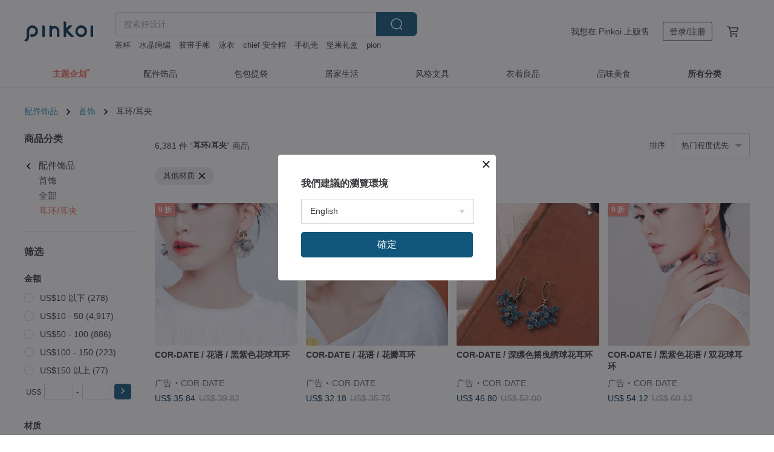

--- FILE ---
content_type: text/html; charset=utf-8
request_url: https://cn.pinkoi.com/browse?cagetory=2&material=0&ref_sec=basic_info&ref_created=1675421898&ref_entity=item&ref_entity_id=zZxyq57L&catp=group_2%2Cgroup_2_0%2Clisting_203
body_size: 23281
content:

<!doctype html>

<html lang="zh-Hans" class="web no-js s-not-login s-zh_CN webkit" xmlns:fb="http://ogp.me/ns/fb#">
<head prefix="og: http://ogp.me/ns# fb: http://ogp.me/ns/fb# ilovepinkoi: http://ogp.me/ns/fb/ilovepinkoi#">
    <meta charset="utf-8">

    <title>配件饰品/首饰/耳环/耳夹/其他材质 | Pinkoi | 亚洲跨境设计购物平台</title>
    <meta name="keywords" content="手作配件 手作饰品">
    <meta name="description" content="欢迎来 Pinkoi 寻找配件、饰品类设计商品。用手作项链、设计款手表和好搭配帽子让你的穿搭更显个性。">
    <meta name="twitter:card" content="summary_large_image">
    <meta property="og:type" content="website" />
    <meta property="og:image" content="https://cdn02.pingouyu.com/product/ydmjSpqw/0/800x0.jpg"/>
    <meta property="og:title" content="配件饰品/首饰/耳环/耳夹/其他材质 | Pinkoi | 亚洲跨境设计购物平台"/>
    <meta property="og:description" content="欢迎来 Pinkoi 寻找配件、饰品类设计商品。用手作项链、设计款手表和好搭配帽子让你的穿搭更显个性。"/>

        <meta property="og:url" content="https://cn.pinkoi.com/browse?catp=group_2%2Cgroup_2_0%2Clisting_203"><link rel="canonical" href="https://cn.pinkoi.com/browse?catp=group_2%2Cgroup_2_0%2Clisting_203">

    <script type="application/ld+json">{"@context": "http://schema.org", "@type": "BreadcrumbList", "itemListElement": [{"@type": "ListItem", "position": 1, "item": {"@id": "https://cn.pinkoi.com", "name": "Pinkoi"}}, {"@type": "ListItem", "position": 2, "item": {"@id": "https://cn.pinkoi.com/browse", "name": "\u4eba\u6c14\u70ed\u5356\u5546\u54c1"}}, {"@type": "ListItem", "position": 3, "item": {"@id": "https://cn.pinkoi.com/browse?catp=group_2", "name": "\u914d\u4ef6\u9970\u54c1"}}, {"@type": "ListItem", "position": 4, "item": {"@id": "https://cn.pinkoi.com/browse?catp=group_2%2Cgroup_2_0", "name": "\u9996\u9970"}}, {"@type": "ListItem", "position": 5, "item": {"@id": "https://cn.pinkoi.com/browse?catp=group_2%2Cgroup_2_0%2Clisting_203", "name": "\u8033\u73af/\u8033\u5939"}}]}</script>
    <script type="application/ld+json">{"@context": "http://schema.org", "@type": "Product", "productID": "ydmjSpqw", "sku": "ydmjSpqw", "name": "\u5bd2\u6885\u4e0d\u51cb\u8033\u73af\\\u7ecf\u5178\u6b3e 925\u94f6\u9488 \u5939\u5f0f\u8033\u73af \u8033\u5939 \u82b1 \u53ef\u7231 \u60c5\u4eba\u8282\u793c\u7269", "description": "\u8fd9\u4e00\u6b21\u7684\u4f5c\u54c1\u7075\u611f\u6765\u81ea\u53f0\u6e7e\u56fd\u82b1\u6885\u82b1\u2014\u2014\n\u5728\u5bd2\u51ac\u4e2d\u4f9d\u7136\u575a\u97e7\u7efd\u653e\uff0c\u5e26\u7740\u6de1\u6de1\u7684\u4f18\u96c5\u4e0e\u5e0c\u671b\uff0c\n\u6210\u4e3a\u8fd9\u4e00\u5b63 VINGTSIX \u65b0\u7cfb\u5217\u7684\u7075\u611f\u8d77\u70b9\u3002\n\u5c81\u6708\u7efd\u653e\u30fbPlum of Time", "image": ["https://cdn02.pingouyu.com/product/ydmjSpqw/0/1/500x0.jpg"], "brand": {"@type": "Brand", "name": "vingt-six"}, "offers": {"@type": "Offer", "priceCurrency": "CNY", "price": 438.20, "availability": "http://schema.org/InStock", "priceValidUntil": "2026-07-16", "itemCondition": "http://schema.org/NewCondition", "url": "https://cn.pinkoi.com/product/ydmjSpqw", "seller": {"@type": "Organization", "name": "vingt-six", "url": "https://cn.pinkoi.com/store/vingt-six"}, "hasMerchantReturnPolicy": [{"@type": "MerchantReturnPolicy", "returnPolicyCategory": "https://schema.org/MerchantReturnFiniteReturnWindow", "merchantReturnDays": 7, "returnMethod": "https://schema.org/ReturnByMail", "returnFees": "https://schema.org/FreeReturn", "applicableCountry": ["TW", "HK", "MO", "TH", "JP", "CN", "US", "SG", "CA"]}]}, "aggregateRating": {"@type": "AggregateRating", "ratingValue": 4.9, "reviewCount": 922}}</script><script type="application/ld+json">{"@context": "http://schema.org", "@type": "Product", "productID": "x6bL9HLw", "sku": "x6bL9HLw", "name": "COR-DATE / \u6df1\u7f25\u8272\u6447\u66f3\u7ee3\u7403\u82b1\u8033\u73af", "description": "COR-DATE \n\u4ee5\u4eff\u65e7\u7684vintage\u989c\u8272\u4e3a\u51fa\u53d1\u70b9", "image": ["https://cdn01.pingouyu.com/product/x6bL9HLw/0/2/500x0.jpg"], "brand": {"@type": "Brand", "name": "COR-DATE"}, "offers": {"@type": "Offer", "priceCurrency": "CNY", "price": 300.51, "availability": "http://schema.org/InStock", "priceValidUntil": "2026-07-16", "itemCondition": "http://schema.org/NewCondition", "url": "https://cn.pinkoi.com/product/x6bL9HLw", "seller": {"@type": "Organization", "name": "COR-DATE", "url": "https://cn.pinkoi.com/store/cordate"}, "hasMerchantReturnPolicy": [{"@type": "MerchantReturnPolicy", "returnPolicyCategory": "https://schema.org/MerchantReturnFiniteReturnWindow", "merchantReturnDays": 7, "returnMethod": "https://schema.org/ReturnByMail", "returnFees": "https://schema.org/FreeReturn", "applicableCountry": ["TW", "HK", "MO", "TH", "JP", "CN", "US", "SG", "CA"]}]}, "aggregateRating": {"@type": "AggregateRating", "ratingValue": 5.0, "reviewCount": 2970}}</script><script type="application/ld+json">{"@context": "http://schema.org", "@type": "Product", "productID": "qQe5srhE", "sku": "qQe5srhE", "name": "\u6885\u4e4b\u9882\u8033\u73af\\\u534e\u4e3d\u6b3e 925\u94f6\u9488 \u8033\u5939 \u5939\u5f0f\u8033\u73af \u82b1 \u793c\u7269 \u60c5\u4eba\u8282\u793c\u7269", "description": "\u6b64\u6b3e\u8033\u9970\u91c7\u7528\u53ef\u5206\u79bb\u7684\u8033\u9488\u4e0e\u540e\u6263\u8bbe\u8ba1\uff0c\u524d\u540e\u90e8\u5206\u5747\u53ef\u81ea\u7531\u62c6\u89e3\u3002\n\u4f69\u6234\u65f6\u53ef\u5355\u7eaf\u5c55\u73b0\u82b1\u6735\u8033\u9488\u7684\u7cbe\u81f4\u9020\u578b\uff0c\n\u4e5f\u53ef\u4f9d\u559c\u597d\u52a0\u5165\u73cd\u73e0\u540a\u5760\uff0c\u589e\u6dfb\u4f18\u96c5\u5782\u5760\u611f\uff0c\u968f\u5fc3\u6253\u9020\u591a\u53d8\u7684\u914d\u6234\u98ce\u683c\u3002", "image": ["https://cdn01.pingouyu.com/product/qQe5srhE/0/1/500x0.jpg"], "brand": {"@type": "Brand", "name": "vingt-six"}, "offers": {"@type": "Offer", "priceCurrency": "CNY", "price": 542.50, "availability": "http://schema.org/InStock", "priceValidUntil": "2026-07-16", "itemCondition": "http://schema.org/NewCondition", "url": "https://cn.pinkoi.com/product/qQe5srhE", "seller": {"@type": "Organization", "name": "vingt-six", "url": "https://cn.pinkoi.com/store/vingt-six"}, "hasMerchantReturnPolicy": [{"@type": "MerchantReturnPolicy", "returnPolicyCategory": "https://schema.org/MerchantReturnFiniteReturnWindow", "merchantReturnDays": 7, "returnMethod": "https://schema.org/ReturnByMail", "returnFees": "https://schema.org/FreeReturn", "applicableCountry": ["TW", "HK", "MO", "TH", "JP", "CN", "US", "SG", "CA"]}]}, "aggregateRating": {"@type": "AggregateRating", "ratingValue": 4.9, "reviewCount": 922}}</script><script type="application/ld+json">{"@context": "http://schema.org", "@type": "Product", "productID": "A6Bc39pT", "sku": "A6Bc39pT", "name": "\u50b2\u96ea\u4e4b\u59ff\u8033\u73af\\\u534e\u4e3d\u6b3e 925\u94f6\u9488 \u8033\u5939 \u5939\u5f0f\u8033\u73af \u5a5a\u793c\u9970\u54c1 \u7eaf\u94f6 \u793c\u7269", "description": "\u6b64\u6b3e\u8033\u9970\u91c7\u7528\u53ef\u5206\u79bb\u7684\u8033\u9488\u4e0e\u540e\u6263\u8bbe\u8ba1\uff0c\u524d\u540e\u90e8\u5206\u5747\u53ef\u81ea\u7531\u62c6\u89e3\u3002\n\u4f69\u6234\u65f6\u53ef\u5355\u7eaf\u5c55\u73b0\u82b1\u6735\u8033\u9488\u7684\u7cbe\u81f4\u9020\u578b\uff0c\n\u4e5f\u53ef\u4f9d\u559c\u597d\u52a0\u5165\u540a\u5760\uff0c\u589e\u6dfb\u4f18\u96c5\u5782\u5760\u611f\uff0c\u968f\u5fc3\u6253\u9020\u591a\u53d8\u7684\u914d\u6234\u98ce\u683c\u3002", "image": ["https://cdn01.pingouyu.com/product/A6Bc39pT/0/1/500x0.jpg"], "brand": {"@type": "Brand", "name": "vingt-six"}, "offers": {"@type": "Offer", "priceCurrency": "CNY", "price": 542.50, "availability": "http://schema.org/InStock", "priceValidUntil": "2026-07-16", "itemCondition": "http://schema.org/NewCondition", "url": "https://cn.pinkoi.com/product/A6Bc39pT", "seller": {"@type": "Organization", "name": "vingt-six", "url": "https://cn.pinkoi.com/store/vingt-six"}, "hasMerchantReturnPolicy": [{"@type": "MerchantReturnPolicy", "returnPolicyCategory": "https://schema.org/MerchantReturnFiniteReturnWindow", "merchantReturnDays": 7, "returnMethod": "https://schema.org/ReturnByMail", "returnFees": "https://schema.org/FreeReturn", "applicableCountry": ["TW", "HK", "MO", "TH", "JP", "CN", "US", "SG", "CA"]}]}, "aggregateRating": {"@type": "AggregateRating", "ratingValue": 4.9, "reviewCount": 922}}</script><script type="application/ld+json">{"@context": "http://schema.org", "@type": "Product", "productID": "yPSFzB9V", "sku": "yPSFzB9V", "name": "COR-DATE / \u82b1\u8bed / \u9ed1\u7d2b\u8272\u82b1\u7403\u8033\u73af", "description": "COR-DATE \n\u4ee5\u4eff\u65e7\u7684vintage\u989c\u8272\u4e3a\u51fa\u53d1\u70b9", "image": ["https://cdn01.pingouyu.com/product/yPSFzB9V/0/1/500x0.jpg"], "brand": {"@type": "Brand", "name": "COR-DATE"}, "offers": {"@type": "Offer", "priceCurrency": "CNY", "price": 230.04, "availability": "http://schema.org/InStock", "priceValidUntil": "2026-07-16", "itemCondition": "http://schema.org/NewCondition", "url": "https://cn.pinkoi.com/product/yPSFzB9V", "seller": {"@type": "Organization", "name": "COR-DATE", "url": "https://cn.pinkoi.com/store/cordate"}, "hasMerchantReturnPolicy": [{"@type": "MerchantReturnPolicy", "returnPolicyCategory": "https://schema.org/MerchantReturnFiniteReturnWindow", "merchantReturnDays": 7, "returnMethod": "https://schema.org/ReturnByMail", "returnFees": "https://schema.org/FreeReturn", "applicableCountry": ["TW", "HK", "MO", "TH", "JP", "CN", "US", "SG", "CA"]}]}, "aggregateRating": {"@type": "AggregateRating", "ratingValue": 5.0, "reviewCount": 2970}}</script><script type="application/ld+json">{"@context": "http://schema.org", "@type": "Product", "productID": "A78ea3hS", "sku": "A78ea3hS", "name": "\u5929\u7136\u6de1\u6c34\u5df4\u6d1b\u514b\u73cd\u73e0\u51e0\u4f55\u8033\u73af E002", "description": "\u5df4\u6d1b\u514b\u73cd\u73e0\u7684\u968f\u5f62\u548c\u968f\u6027\uff0c\u975e\u5e38\u767e\u642d\u9020\u578b\uff0c\u5e26\u51fa\u4f11\u95f2\u548c\u4e2a\u6027\u611f\u3002\u73cd\u73e0\u9970\u54c1\u662f\u6bcf\u4e2a\u5973\u4eba\u90fd\u8981\u62e5\u6709\u7684\u73e0\u5b9d\u9996\u9970\uff0c\u73cd\u73e0\u62e5\u6709\u7684\u6c34\u80fd\u91cf\u53ef\u4ee5\u534f\u52a9\u914d\u6234\u8005\u5b89\u795e\u5b9a\u9b44\u3001\u5e73\u8861\u60c5\u7eea\u3002\u9664\u4e86\u5f53\u9001\u81ea\u5df1\u7684\u793c\u7269\uff0c\u73cd\u73e0\u66f4\u662f\u751f\u65e5\u3001\u60c5\u4eba\u8282\u3001\u6bcd\u4eb2\u8282\u9001\u793c\u7ed9\u5973\u53cb\u3001\u95fa\u871c\u3001\u957f\u8f88\u7684\u6700\u4f73\u9996\u9009\uff5e", "image": ["https://cdn01.pingouyu.com/product/A78ea3hS/0/1/500x0.jpg"], "brand": {"@type": "Brand", "name": "\u6829\u6829\u5982\u68ee Foresart"}, "offers": {"@type": "Offer", "priceCurrency": "CNY", "price": 322.50, "availability": "http://schema.org/InStock", "priceValidUntil": "2026-07-16", "itemCondition": "http://schema.org/NewCondition", "url": "https://cn.pinkoi.com/product/A78ea3hS", "seller": {"@type": "Organization", "name": "\u6829\u6829\u5982\u68ee Foresart", "url": "https://cn.pinkoi.com/store/foresart"}, "hasMerchantReturnPolicy": [{"@type": "MerchantReturnPolicy", "returnPolicyCategory": "https://schema.org/MerchantReturnFiniteReturnWindow", "merchantReturnDays": 7, "returnMethod": "https://schema.org/ReturnByMail", "returnFees": "https://schema.org/FreeReturn", "applicableCountry": ["TW", "HK", "MO", "TH", "JP", "CN", "US", "SG", "CA"]}]}, "aggregateRating": {"@type": "AggregateRating", "ratingValue": 5.0, "reviewCount": 7}}</script><script type="application/ld+json">{"@context": "http://schema.org", "@type": "Product", "productID": "yezh2ZzV", "sku": "yezh2ZzV", "name": "\u3010\u7cbe\u81f4\u793c\u76d2\u3011\u5965\u5730\u5229\u73cd\u73e0\u8033\u5939-\u5317\u6781\u661f \u793c\u7269 \u8033\u73af \u9ad8\u7ea7\u611f \u8033\u9488", "description": "**\u6211\u4eec\u4e13\u6ce8\u4e8e\u5236\u4f5c\u9ad8\u8d28\u611f\u7684\u9970\u54c1\u3002**\n\n\u9ad8\u8d28\u611f\u5965\u5730\u5229\u8fdb\u53e3\u73cd\u73e0\uff0c\u9ad8\u7ea7\u611f\u6ee1\u6ee1!\n\u81f4\u529b\u4e8e\u505a\u51fa\u81ea\u5df1\u81ea\u5df1\u6536\u5230\u4f1a\u5f00\u5fc3\u7684\u793c\u7269\uff0c\u4e25\u683c\u6ce8\u610f\u6bcf\u4e00\u4e2a\u7ec6\u8282\uff0c\u4e25\u9009\u9ad8\u54c1\u8d28\u5965\u5730\u5229\u8fdb\u53e3\u73cd\u73e0\u4e0e\u65e5\u672c\u8fdb\u53e3\u8033\u5939\uff0c\u7cbe\u81f4\u505a\u5de5\u9002\u5408\u5f53\u4f5c\u5404\u79cd\u793c\u7269\u3002", "image": ["https://cdn01.pingouyu.com/product/yezh2ZzV/0/10/500x0.jpg"], "brand": {"@type": "Brand", "name": "\u7267\u5149"}, "offers": {"@type": "Offer", "priceCurrency": "CNY", "price": 232.40, "availability": "http://schema.org/InStock", "priceValidUntil": "2026-07-16", "itemCondition": "http://schema.org/NewCondition", "url": "https://cn.pinkoi.com/product/yezh2ZzV", "seller": {"@type": "Organization", "name": "\u7267\u5149", "url": "https://cn.pinkoi.com/store/xianggoodlife"}, "hasMerchantReturnPolicy": [{"@type": "MerchantReturnPolicy", "returnPolicyCategory": "https://schema.org/MerchantReturnFiniteReturnWindow", "merchantReturnDays": 7, "returnMethod": "https://schema.org/ReturnByMail", "returnFees": "https://schema.org/FreeReturn", "applicableCountry": ["TW", "HK", "MO", "TH", "JP", "CN", "US", "SG", "CA"]}]}, "aggregateRating": {"@type": "AggregateRating", "ratingValue": 5.0, "reviewCount": 776}}</script><script type="application/ld+json">{"@context": "http://schema.org", "@type": "Product", "productID": "s6Rsficn", "sku": "s6Rsficn", "name": "\u6885\u4e4b\u9882\u8033\u73af\\\u53e4\u8463\u914d\u4ef6\u6b3e 925\u94f6\u9488 \u8033\u5939 \u5939\u5f0f\u8033\u73af \u53e4\u8463 \u6811\u8102 \u6885\u82b1", "description": "\u8033\u6263\u4e0b\u6446\u7684\u540a\u5760\u4f7f\u7528\u4e86 \u6765\u81ea\u6cd5\u56fd\u3001\u8bde\u751f\u4e8e\u7ea6 1990 \u5e74\u7684\u53e4\u8463\u8f7b\u73bb\u7483\uff0c\n\u5149\u7ebf\u6d41\u8f6c\u95f4\u6563\u53d1\u7740\u72ec\u7279\u7684\u6000\u65e7\u5149\u6cfd\uff0c\n\u6bcf\u4e00\u9897\u90fd\u6570\u91cf\u6709\u9650\uff0c\u503c\u5f97\u73cd\u85cf\u3002\n\n(\u8033\u9488\u53ca\u8033\u6263\u91c7\u62c6\u89e3\u5f0f\u8bbe\u8ba1\uff0c\u53ef\u81ea\u884c\u642d\u914d\u9700\u4e0d\u9700\u8981\u914d\u6234\u4e0b\u6446\u540a\u5760)", "image": ["https://cdn01.pingouyu.com/product/s6Rsficn/0/1/500x0.jpg"], "brand": {"@type": "Brand", "name": "vingt-six"}, "offers": {"@type": "Offer", "priceCurrency": "CNY", "price": 933.80, "availability": "http://schema.org/InStock", "priceValidUntil": "2026-07-16", "itemCondition": "http://schema.org/NewCondition", "url": "https://cn.pinkoi.com/product/s6Rsficn", "seller": {"@type": "Organization", "name": "vingt-six", "url": "https://cn.pinkoi.com/store/vingt-six"}, "hasMerchantReturnPolicy": [{"@type": "MerchantReturnPolicy", "returnPolicyCategory": "https://schema.org/MerchantReturnFiniteReturnWindow", "merchantReturnDays": 7, "returnMethod": "https://schema.org/ReturnByMail", "returnFees": "https://schema.org/FreeReturn", "applicableCountry": ["TW", "HK", "MO", "TH", "JP", "CN", "US", "SG", "CA"]}]}, "aggregateRating": {"@type": "AggregateRating", "ratingValue": 4.9, "reviewCount": 922}}</script><script type="application/ld+json">{"@context": "http://schema.org", "@type": "Product", "productID": "KkKRUnAS", "sku": "KkKRUnAS", "name": "COR-DATE / \u6df1\u7f25\u8272\u70e4\u6f06\u4e0d\u5bf9\u79f0\u8774\u8776\u8033\u73af / Pinkoi \u72ec\u5bb6", "description": "COR-DATE \n\u4ee5\u4eff\u65e7\u7684vintage\u989c\u8272\u4e3a\u51fa\u53d1\u70b9", "image": ["https://cdn02.pingouyu.com/product/KkKRUnAS/0/4/500x0.jpg"], "brand": {"@type": "Brand", "name": "COR-DATE"}, "offers": {"@type": "Offer", "priceCurrency": "CNY", "price": 324.00, "availability": "http://schema.org/InStock", "priceValidUntil": "2026-07-16", "itemCondition": "http://schema.org/NewCondition", "url": "https://cn.pinkoi.com/product/KkKRUnAS", "seller": {"@type": "Organization", "name": "COR-DATE", "url": "https://cn.pinkoi.com/store/cordate"}, "hasMerchantReturnPolicy": [{"@type": "MerchantReturnPolicy", "returnPolicyCategory": "https://schema.org/MerchantReturnFiniteReturnWindow", "merchantReturnDays": 7, "returnMethod": "https://schema.org/ReturnByMail", "returnFees": "https://schema.org/FreeReturn", "applicableCountry": ["TW", "HK", "MO", "TH", "JP", "CN", "US", "SG", "CA"]}]}, "aggregateRating": {"@type": "AggregateRating", "ratingValue": 5.0, "reviewCount": 2970}}</script><script type="application/ld+json">{"@context": "http://schema.org", "@type": "Product", "productID": "CKyjVWbS", "sku": "CKyjVWbS", "name": "\u3010 \u65e5\u672c\u76f4\u9001 \u540d\u724c\u4e2d\u53e4\u5305 \u3011CHANEL \u9999\u5948\u513f \u8033\u73af \u91d1\u8272 \u7ecf\u5178Logo vintage \u53e4\u8463 mmanki", "description": "\u6b64\u4e3a\u72ec\u4e00\u65e0\u4e8c\u7684\u5546\u54c1\uff0c\u552e\u51fa\u540e\u4e0d\u518d\u91cd\u590d\u8d29\u552e\u3002\u6240\u6709\u4e2d\u53e4\u5305\u7686\u4e3a\u5b9e\u54c1\u62cd\u6444\u3002\u82e5\u6709\u4efb\u4f55\u7591\u95ee\uff0c\u8bf7\u4e8e\u8ba2\u8d2d\u524d\u900f\u8fc7\u79c1\u8baf\u8be6\u7ec6\u8be2\u95ee\u3002", "image": ["https://cdn01.pingouyu.com/product/CKyjVWbS/0/1/500x0.jpg"], "brand": {"@type": "Brand", "name": "VintageShop solo \u65e5\u672c\u76f4\u9001\u4e2d\u53e4\u5305\u4e13\u5356\u5e97"}, "offers": {"@type": "Offer", "priceCurrency": "CNY", "price": 2876.10, "availability": "http://schema.org/InStock", "priceValidUntil": "2026-07-16", "itemCondition": "http://schema.org/NewCondition", "url": "https://cn.pinkoi.com/product/CKyjVWbS", "seller": {"@type": "Organization", "name": "VintageShop solo \u65e5\u672c\u76f4\u9001\u4e2d\u53e4\u5305\u4e13\u5356\u5e97", "url": "https://cn.pinkoi.com/store/solo-vintage"}, "hasMerchantReturnPolicy": [{"@type": "MerchantReturnPolicy", "returnPolicyCategory": "https://schema.org/MerchantReturnFiniteReturnWindow", "merchantReturnDays": 7, "returnMethod": "https://schema.org/ReturnByMail", "returnFees": "https://schema.org/FreeReturn", "applicableCountry": ["TW", "HK", "MO", "TH", "JP", "CN", "US", "SG", "CA"]}]}, "aggregateRating": {"@type": "AggregateRating", "ratingValue": 5.0, "reviewCount": 231}}</script><script type="application/ld+json">{"@context": "http://schema.org", "@type": "Product", "productID": "UpSxcnq2", "sku": "UpSxcnq2", "name": "\u5bd2\u6885\u4e0d\u51cb\u8033\u73af\\\u8d35\u65cf\u6b3e 925\u94f6\u9488 \u8033\u5939 \u5939\u5f0f\u8033\u73af \u6811\u8102 \u5a5a\u793c\u9970\u54c1 \u793c\u7269", "description": "\u84dd\u8272\u6b3e\u4e0b\u6446\u91c7\u7528\u8d28\u611f\u7ec6\u817b\u7684\u84dd\u8272\u7409\u7483\uff0c\n\u82e5\u60a8\u504f\u597d\u5982\u201c\u6885\u4e4b\u9882\u201d\u4e0e\u201c\u50b2\u96ea\u4e4b\u59ff\u201d\u822c\u7684\u6cd5\u56fd\u53e4\u8463\u8f7b\u73bb\u7483\u540a\u5760\u98ce\u683c\uff0c\n\u4e5f\u53ef\u79c1\u8baf\u544a\u8bc9\u6211\u4eec\uff0c\u6211\u4eec\u5c06\u4e3a\u60a8\u5b9a\u5236\u8c03\u6574\uff0c\u6253\u9020\u66f4\u7b26\u5408\u60a8\u98ce\u683c\u7684\u7248\u672c\u3002\n\n(\u8033\u9488\u53ca\u8033\u6263\u91c7\u62c6\u89e3\u5f0f\u8bbe\u8ba1\uff0c\u53ef\u81ea\u884c\u642d\u914d\u9700\u4e0d\u9700\u8981\u914d\u6234\u4e0b\u6446\u540a\u5760)", "image": ["https://cdn01.pingouyu.com/product/UpSxcnq2/0/1/500x0.jpg"], "brand": {"@type": "Brand", "name": "vingt-six"}, "offers": {"@type": "Offer", "priceCurrency": "CNY", "price": 1012.00, "availability": "http://schema.org/InStock", "priceValidUntil": "2026-07-16", "itemCondition": "http://schema.org/NewCondition", "url": "https://cn.pinkoi.com/product/UpSxcnq2", "seller": {"@type": "Organization", "name": "vingt-six", "url": "https://cn.pinkoi.com/store/vingt-six"}, "hasMerchantReturnPolicy": [{"@type": "MerchantReturnPolicy", "returnPolicyCategory": "https://schema.org/MerchantReturnFiniteReturnWindow", "merchantReturnDays": 7, "returnMethod": "https://schema.org/ReturnByMail", "returnFees": "https://schema.org/FreeReturn", "applicableCountry": ["TW", "HK", "MO", "TH", "JP", "CN", "US", "SG", "CA"]}]}, "aggregateRating": {"@type": "AggregateRating", "ratingValue": 4.9, "reviewCount": 922}}</script><script type="application/ld+json">{"@context": "http://schema.org", "@type": "Product", "productID": "dbAkxNy5", "sku": "dbAkxNy5", "name": "\u3010\u793c\u7269\u3011\u6c34\u6676\u73cd\u73e0\u6d41\u7ebf\u8033\u9aa8\u5939 \u65e0\u75db\u8033\u5939 14K\u6ce8\u91d1 \u5355\u8fb9\u4e00\u53ea", "description": "2021\u65b0\u6b3e\u65f6\u5c1a\u6d41\u884c\u6b3e\n14K\u6ce8\u91d1\u8033\u9aa8\u5939\n\u6c34\u6676\u73cd\u73e0\n\u65e0\u75db\u8033\u9aa8\u5939-\u5355\u8fb9\u4e00\u53ea\u4ef7", "image": ["https://cdn02.pingouyu.com/product/dbAkxNy5/0/2/500x0.jpg"], "brand": {"@type": "Brand", "name": "One N Only Jewelry"}, "offers": {"@type": "Offer", "priceCurrency": "CNY", "price": 307.80, "availability": "http://schema.org/InStock", "priceValidUntil": "2026-07-16", "itemCondition": "http://schema.org/NewCondition", "url": "https://cn.pinkoi.com/product/dbAkxNy5", "seller": {"@type": "Organization", "name": "One N Only Jewelry", "url": "https://cn.pinkoi.com/store/one-n-only-jewelry"}, "hasMerchantReturnPolicy": [{"@type": "MerchantReturnPolicy", "returnPolicyCategory": "https://schema.org/MerchantReturnFiniteReturnWindow", "merchantReturnDays": 7, "returnMethod": "https://schema.org/ReturnByMail", "returnFees": "https://schema.org/FreeReturn", "applicableCountry": ["TW", "HK", "MO", "TH", "JP", "CN", "US", "SG", "CA"]}]}, "aggregateRating": {"@type": "AggregateRating", "ratingValue": 5.0, "reviewCount": 924}}</script><script type="application/ld+json">{"@context": "http://schema.org", "@type": "Product", "productID": "8jmMbm62", "sku": "8jmMbm62", "name": "\u3010 \u65e5\u672c\u76f4\u9001 \u540d\u724c\u4e2d\u53e4\u5305 \u3011Christian Dior \u514b\u91cc\u65af\u6c40\u00b7\u8fea\u5965 \u8033\u73af \u94f6\u8272 CD \u9576\u94bb vintage \u53e4\u8463 ztahea", "description": "\u5546\u54c1\u4e3a\u72ec\u4e00\u65e0\u4e8c\u7684\u73b0\u8d27\uff0c\u552e\u5b8c\u5373\u6b62\u3002\u6240\u6709\u4e8c\u624b\u5305\u6b3e\u7686\u4e3a\u5b9e\u54c1\u62cd\u6444\u3002\u82e5\u6709\u4efb\u4f55\u7591\u95ee\uff0c\u8bf7\u4e8e\u4e0b\u5355\u524d\u900f\u8fc7\u79c1\u8baf\u63d0\u51fa\u5e76\u5398\u6e05\u3002", "image": ["https://cdn01.pingouyu.com/product/8jmMbm62/0/1/500x0.jpg"], "brand": {"@type": "Brand", "name": "VintageShop solo \u65e5\u672c\u76f4\u9001\u4e2d\u53e4\u5305\u4e13\u5356\u5e97"}, "offers": {"@type": "Offer", "priceCurrency": "CNY", "price": 904.20, "availability": "http://schema.org/InStock", "priceValidUntil": "2026-07-16", "itemCondition": "http://schema.org/NewCondition", "url": "https://cn.pinkoi.com/product/8jmMbm62", "seller": {"@type": "Organization", "name": "VintageShop solo \u65e5\u672c\u76f4\u9001\u4e2d\u53e4\u5305\u4e13\u5356\u5e97", "url": "https://cn.pinkoi.com/store/solo-vintage"}, "hasMerchantReturnPolicy": [{"@type": "MerchantReturnPolicy", "returnPolicyCategory": "https://schema.org/MerchantReturnFiniteReturnWindow", "merchantReturnDays": 7, "returnMethod": "https://schema.org/ReturnByMail", "returnFees": "https://schema.org/FreeReturn", "applicableCountry": ["TW", "HK", "MO", "TH", "JP", "CN", "US", "SG", "CA"]}]}, "aggregateRating": {"@type": "AggregateRating", "ratingValue": 5.0, "reviewCount": 231}}</script><script type="application/ld+json">{"@context": "http://schema.org", "@type": "Product", "productID": "79Rbbhtt", "sku": "79Rbbhtt", "name": "\u7d2b\u85e4\u82b1 \u5782\u5760\u8033\u9488/\u8033\u5939", "description": "\u590f\u65e5\u796d\u5178\u7a7f\u4e0a\u548c\u670d\uff0c\u5c31\u8be5\u642d\u914d\u7d2b\u85e4\u82b1\u8033\u73af\u6700\u5bf9\u5473\uff01", "image": ["https://cdn01.pingouyu.com/product/79Rbbhtt/0/4/500x0.jpg"], "brand": {"@type": "Brand", "name": "KL\u73c2\u841d\u82b1\u8bbe\u8ba1"}, "offers": {"@type": "Offer", "priceCurrency": "CNY", "price": 339.10, "availability": "http://schema.org/InStock", "priceValidUntil": "2026-07-16", "itemCondition": "http://schema.org/NewCondition", "url": "https://cn.pinkoi.com/product/79Rbbhtt", "seller": {"@type": "Organization", "name": "KL\u73c2\u841d\u82b1\u8bbe\u8ba1", "url": "https://cn.pinkoi.com/store/kielo0722"}, "hasMerchantReturnPolicy": [{"@type": "MerchantReturnPolicy", "returnPolicyCategory": "https://schema.org/MerchantReturnFiniteReturnWindow", "merchantReturnDays": 7, "returnMethod": "https://schema.org/ReturnByMail", "returnFees": "https://schema.org/FreeReturn", "applicableCountry": ["TW", "HK", "MO", "TH", "JP", "CN", "US", "SG", "CA"]}]}, "aggregateRating": {"@type": "AggregateRating", "ratingValue": 5.0, "reviewCount": 155}}</script><script type="application/ld+json">{"@context": "http://schema.org", "@type": "Product", "productID": "iQFR3tHF", "sku": "iQFR3tHF", "name": "COR-DATE / \u82b1\u8bed / \u82b1\u74e3\u8033\u73af", "description": "COR-DATE \n\u4ee5\u4eff\u65e7\u7684vintage\u989c\u8272\u4e3a\u51fa\u53d1\u70b9", "image": ["https://cdn01.pingouyu.com/product/iQFR3tHF/0/1/500x0.jpg"], "brand": {"@type": "Brand", "name": "COR-DATE"}, "offers": {"@type": "Offer", "priceCurrency": "CNY", "price": 206.64, "availability": "http://schema.org/InStock", "priceValidUntil": "2026-07-16", "itemCondition": "http://schema.org/NewCondition", "url": "https://cn.pinkoi.com/product/iQFR3tHF", "seller": {"@type": "Organization", "name": "COR-DATE", "url": "https://cn.pinkoi.com/store/cordate"}, "hasMerchantReturnPolicy": [{"@type": "MerchantReturnPolicy", "returnPolicyCategory": "https://schema.org/MerchantReturnFiniteReturnWindow", "merchantReturnDays": 7, "returnMethod": "https://schema.org/ReturnByMail", "returnFees": "https://schema.org/FreeReturn", "applicableCountry": ["TW", "HK", "MO", "TH", "JP", "CN", "US", "SG", "CA"]}]}, "aggregateRating": {"@type": "AggregateRating", "ratingValue": 5.0, "reviewCount": 2970}}</script><script type="application/ld+json">{"@context": "http://schema.org", "@type": "Product", "productID": "E7RknSJi", "sku": "E7RknSJi", "name": "\u50b2\u96ea\u4e4b\u59ff\u8033\u73af\\\u9650\u91cf\u53e4\u8463\u914d\u4ef6\u6b3e 925\u94f6\u9488 \u8033\u5939 \u5939\u5f0f\u8033\u73af \u5a5a\u793c\u9970\u54c1", "description": "\u8033\u6263\u4e0b\u6446\u7684\u540a\u5760\u4f7f\u7528\u4e86 \u6765\u81ea\u6cd5\u56fd\u3001\u8bde\u751f\u4e8e\u7ea6 1990 \u5e74\u7684\u53e4\u8463\u8f7b\u73bb\u7483\uff0c\n\u5149\u7ebf\u6d41\u8f6c\u95f4\u6563\u53d1\u7740\u72ec\u7279\u7684\u6000\u65e7\u5149\u6cfd\uff0c\n\u6bcf\u4e00\u9897\u90fd\u6570\u91cf\u6709\u9650\uff0c\u503c\u5f97\u73cd\u85cf\u3002\n\n(\u8033\u9488\u53ca\u8033\u6263\u91c7\u62c6\u89e3\u5f0f\u8bbe\u8ba1\uff0c\u53ef\u81ea\u884c\u642d\u914d\u9700\u4e0d\u9700\u8981\u914d\u6234\u4e0b\u6446\u540a\u5760)", "image": ["https://cdn01.pingouyu.com/product/E7RknSJi/0/1/500x0.jpg"], "brand": {"@type": "Brand", "name": "vingt-six"}, "offers": {"@type": "Offer", "priceCurrency": "CNY", "price": 933.80, "availability": "http://schema.org/InStock", "priceValidUntil": "2026-07-16", "itemCondition": "http://schema.org/NewCondition", "url": "https://cn.pinkoi.com/product/E7RknSJi", "seller": {"@type": "Organization", "name": "vingt-six", "url": "https://cn.pinkoi.com/store/vingt-six"}, "hasMerchantReturnPolicy": [{"@type": "MerchantReturnPolicy", "returnPolicyCategory": "https://schema.org/MerchantReturnFiniteReturnWindow", "merchantReturnDays": 7, "returnMethod": "https://schema.org/ReturnByMail", "returnFees": "https://schema.org/FreeReturn", "applicableCountry": ["TW", "HK", "MO", "TH", "JP", "CN", "US", "SG", "CA"]}]}, "aggregateRating": {"@type": "AggregateRating", "ratingValue": 4.9, "reviewCount": 922}}</script><script type="application/ld+json">{"@context": "http://schema.org", "@type": "Product", "productID": "mxj4PAVm", "sku": "mxj4PAVm", "name": "moorigin \u73cd\u73e0\u8033\u73af (\u8033\u52fe) | \u53ef\u6539\u5939\u5f0f\u30fb\u533b\u7597\u94a2\u30fb\u6297\u8fc7\u654f\u30fb\u4e0d\u6389\u8272", "description": "\u5355\u9897\u6b63\u5706\u5f62\u8d1d\u58f3\u73cd\u73e0\u6784\u6210\uff0c\u9002\u5408\u5404\u79cd\u642d\u914d\uff0c\u8f7b\u677e\u70b9\u7f00\u63d0\u5347\u6c14\u8d28\u7a7f\u642d\u3002", "image": ["https://cdn01.pingouyu.com/product/mxj4PAVm/0/5/500x0.jpg"], "brand": {"@type": "Brand", "name": "moorigin"}, "offers": {"@type": "Offer", "priceCurrency": "CNY", "price": 232.40, "availability": "http://schema.org/InStock", "priceValidUntil": "2026-07-16", "itemCondition": "http://schema.org/NewCondition", "url": "https://cn.pinkoi.com/product/mxj4PAVm", "seller": {"@type": "Organization", "name": "moorigin", "url": "https://cn.pinkoi.com/store/moorigin"}, "hasMerchantReturnPolicy": [{"@type": "MerchantReturnPolicy", "returnPolicyCategory": "https://schema.org/MerchantReturnFiniteReturnWindow", "merchantReturnDays": 7, "returnMethod": "https://schema.org/ReturnByMail", "returnFees": "https://schema.org/FreeReturn", "applicableCountry": ["TW", "HK", "MO", "TH", "JP", "CN", "US", "SG", "CA"]}]}, "aggregateRating": {"@type": "AggregateRating", "ratingValue": 5.0, "reviewCount": 1520}}</script><script type="application/ld+json">{"@context": "http://schema.org", "@type": "Product", "productID": "DmR6YvtC", "sku": "DmR6YvtC", "name": "\u534a\u88f8\u6a58\u5b50\u7cfb\u5217*\u539f\u521b\u8f6f\u9676\u624b\u5de5\u5c0f\u8033\u9489\u4eff\u771f\u6a58\u5b50925\u94f6\u8033\u9488\u65e0\u8033\u6d1e\u8033\u5939", "description": "\u4e0d\u5f97\u4e86\uff0c\u8033\u6735\u4e0a\u957f\u6a58\u5b50\u4e86\uff0c\u8c01\u80fd\u62d2\u7edd\u8fd9\u6837\u7684\u6a58\u5b50\u5c0f\u8033\u9489\u5462\uff1f", "image": ["https://cdn01.pingouyu.com/product/DmR6YvtC/0/3/500x0.jpg"], "brand": {"@type": "Brand", "name": "Another Kiwi's"}, "offers": {"@type": "Offer", "priceCurrency": "CNY", "price": 428.00, "availability": "http://schema.org/InStock", "priceValidUntil": "2026-07-16", "itemCondition": "http://schema.org/NewCondition", "url": "https://cn.pinkoi.com/product/DmR6YvtC", "seller": {"@type": "Organization", "name": "Another Kiwi's", "url": "https://cn.pinkoi.com/store/anotherkiwis"}, "hasMerchantReturnPolicy": [{"@type": "MerchantReturnPolicy", "returnPolicyCategory": "https://schema.org/MerchantReturnFiniteReturnWindow", "merchantReturnDays": 7, "returnMethod": "https://schema.org/ReturnByMail", "returnFees": "https://schema.org/FreeReturn", "applicableCountry": ["TW", "HK", "MO", "TH", "JP", "CN", "US", "SG", "CA"]}]}, "aggregateRating": {"@type": "AggregateRating", "ratingValue": 4.9, "reviewCount": 22}}</script><script type="application/ld+json">{"@context": "http://schema.org", "@type": "Product", "productID": "MgC4MbwL", "sku": "MgC4MbwL", "name": "\u3010\u65e5\u672c\u76f4\u9001 \u540d\u724c\u53e4\u7740\u5305\u3011Christian Dior \u514b\u91cc\u65af\u6c40\u00b7\u8fea\u5965 \u8033\u73af \u94f6\u8272 \u8774\u8776\u7ed3 vintage \u53e4\u8463 em4kdx", "description": "\u4ec5\u6b64\u4e00\u4ef6\uff0c\u65e0\u91cd\u590d\u9500\u552e\u3002\u6240\u6709\u4e8c\u624b\u5305\u5747\u4e3a\u4e2a\u4eba\u5b9e\u62cd\u3002\u82e5\u6709\u4efb\u4f55\u7591\u95ee\uff0c\u8bf7\u4e8e\u8ba2\u8d2d\u524d\u900f\u8fc7\u79c1\u8baf\u5398\u6e05\u3002", "image": ["https://cdn01.pingouyu.com/product/MgC4MbwL/0/1/500x0.jpg"], "brand": {"@type": "Brand", "name": "VintageShop solo \u65e5\u672c\u76f4\u9001\u4e2d\u53e4\u5305\u4e13\u5356\u5e97"}, "offers": {"@type": "Offer", "priceCurrency": "CNY", "price": 1337.10, "availability": "http://schema.org/InStock", "priceValidUntil": "2026-07-16", "itemCondition": "http://schema.org/NewCondition", "url": "https://cn.pinkoi.com/product/MgC4MbwL", "seller": {"@type": "Organization", "name": "VintageShop solo \u65e5\u672c\u76f4\u9001\u4e2d\u53e4\u5305\u4e13\u5356\u5e97", "url": "https://cn.pinkoi.com/store/solo-vintage"}, "hasMerchantReturnPolicy": [{"@type": "MerchantReturnPolicy", "returnPolicyCategory": "https://schema.org/MerchantReturnFiniteReturnWindow", "merchantReturnDays": 7, "returnMethod": "https://schema.org/ReturnByMail", "returnFees": "https://schema.org/FreeReturn", "applicableCountry": ["TW", "HK", "MO", "TH", "JP", "CN", "US", "SG", "CA"]}]}, "aggregateRating": {"@type": "AggregateRating", "ratingValue": 5.0, "reviewCount": 231}}</script><script type="application/ld+json">{"@context": "http://schema.org", "@type": "Product", "productID": "Dk8fJw6m", "sku": "Dk8fJw6m", "name": "COR-DATE / \u767d\u8272\u82b1\u8bed / \u6447\u66f3\u82b1\u7403\u8033\u73af", "description": "COR-DATE \n\u4ee5\u4eff\u65e7\u7684vintage\u989c\u8272\u4e3a\u51fa\u53d1\u70b9", "image": ["https://cdn01.pingouyu.com/product/Dk8fJw6m/0/1/500x0.jpg"], "brand": {"@type": "Brand", "name": "COR-DATE"}, "offers": {"@type": "Offer", "priceCurrency": "CNY", "price": 281.70, "availability": "http://schema.org/InStock", "priceValidUntil": "2026-07-16", "itemCondition": "http://schema.org/NewCondition", "url": "https://cn.pinkoi.com/product/Dk8fJw6m", "seller": {"@type": "Organization", "name": "COR-DATE", "url": "https://cn.pinkoi.com/store/cordate"}, "hasMerchantReturnPolicy": [{"@type": "MerchantReturnPolicy", "returnPolicyCategory": "https://schema.org/MerchantReturnFiniteReturnWindow", "merchantReturnDays": 7, "returnMethod": "https://schema.org/ReturnByMail", "returnFees": "https://schema.org/FreeReturn", "applicableCountry": ["TW", "HK", "MO", "TH", "JP", "CN", "US", "SG", "CA"]}]}, "aggregateRating": {"@type": "AggregateRating", "ratingValue": 5.0, "reviewCount": 2970}}</script><script type="application/ld+json">{"@context": "http://schema.org", "@type": "Product", "productID": "h6nnveXX", "sku": "h6nnveXX", "name": "COR-DATE / \u9ed1\u7d2b\u8272\u82b1\u8bed / \u53cc\u82b1\u7403\u8033\u73af", "description": "COR-DATE \n\u4ee5\u4eff\u65e7\u7684vintage\u989c\u8272\u4e3a\u51fa\u53d1\u70b9", "image": ["https://cdn01.pingouyu.com/product/h6nnveXX/0/1/500x0.jpg"], "brand": {"@type": "Brand", "name": "COR-DATE"}, "offers": {"@type": "Offer", "priceCurrency": "CNY", "price": 347.49, "availability": "http://schema.org/InStock", "priceValidUntil": "2026-07-16", "itemCondition": "http://schema.org/NewCondition", "url": "https://cn.pinkoi.com/product/h6nnveXX", "seller": {"@type": "Organization", "name": "COR-DATE", "url": "https://cn.pinkoi.com/store/cordate"}, "hasMerchantReturnPolicy": [{"@type": "MerchantReturnPolicy", "returnPolicyCategory": "https://schema.org/MerchantReturnFiniteReturnWindow", "merchantReturnDays": 7, "returnMethod": "https://schema.org/ReturnByMail", "returnFees": "https://schema.org/FreeReturn", "applicableCountry": ["TW", "HK", "MO", "TH", "JP", "CN", "US", "SG", "CA"]}]}, "aggregateRating": {"@type": "AggregateRating", "ratingValue": 5.0, "reviewCount": 2970}}</script><script type="application/ld+json">{"@context": "http://schema.org", "@type": "Product", "productID": "6ubzJDxB", "sku": "6ubzJDxB", "name": "\u3010\u7279\u9009\u8d27\u54c1\u3011Dior\u91d1\u8272\u87ba\u65cb\u8d1d\u58f3\u8033\u73af\u8033\u5939\u9970\u54c1\u9970\u7269\u751f\u65e5\u793c\u7269\u9996\u9970", "description": "\ud83c\udf38 \u7acb\u523b\u8d2d\u4e70 \u6216 \u70b9\u51fb\u67e5\u770b\u5b8c\u6574\u5546\u54c1\u4fe1\u606f\n\n\u3010LA LUNE\u3011\u7a00\u6709\u4e2d\u53e4\u4e8c\u624bDior\u91d1\u8272\u87ba\u65cb\u8d1d\u58f3\u8033\u73af\u8033\u5939\u9970\u54c1\u9970\u7269\u751f\u65e5\u793c\u7269\u9996\u9970\n\n\u6765\u81ea\u65e5\u672c\u4e2d\u53e4\u4e8c\u624b\u62cd\u5356\u4f1a\u76f4\u9001\u9999\u6e2f \u2764\ufe0f\u2665\ufe0f\u2764\ufe0f\u2665\ufe0f", "image": ["https://cdn01.pingouyu.com/product/6ubzJDxB/0/1/500x0.jpg"], "brand": {"@type": "Brand", "name": "La Lune Vintage"}, "offers": {"@type": "Offer", "priceCurrency": "CNY", "price": 1886.20, "availability": "http://schema.org/InStock", "priceValidUntil": "2026-07-16", "itemCondition": "http://schema.org/NewCondition", "url": "https://cn.pinkoi.com/product/6ubzJDxB", "seller": {"@type": "Organization", "name": "La Lune Vintage", "url": "https://cn.pinkoi.com/store/lalunevintage"}, "hasMerchantReturnPolicy": [{"@type": "MerchantReturnPolicy", "returnPolicyCategory": "https://schema.org/MerchantReturnFiniteReturnWindow", "merchantReturnDays": 7, "returnMethod": "https://schema.org/ReturnByMail", "returnFees": "https://schema.org/FreeReturn", "applicableCountry": ["TW", "HK", "MO", "TH", "JP", "CN", "US", "SG", "CA"]}]}, "aggregateRating": {"@type": "AggregateRating", "ratingValue": 4.9, "reviewCount": 233}}</script><script type="application/ld+json">{"@context": "http://schema.org", "@type": "Product", "productID": "6ZVm2Btd", "sku": "6ZVm2Btd", "name": "\u3010\u7cbe\u81f4\u793c\u76d2\u3011\u5965\u5730\u5229\u73cd\u73e0\u8033\u5939-\u5929\u7434\u5ea7 \u94f6\u7070\u7d2b \u8033\u73af \u9ad8\u7ea7\u611f", "description": "**\u6211\u4eec\u4e13\u6ce8\u4e8e\u5236\u4f5c\u9ad8\u8d28\u611f\u7684\u9970\u54c1\u3002**\n\n\u9ad8\u8d28\u611f\u5965\u5730\u5229\u8fdb\u53e3\u73cd\u73e0\uff0c\u9ad8\u7ea7\u611f\u6ee1\u6ee1!\n\u81f4\u529b\u4e8e\u505a\u51fa\u81ea\u5df1\u81ea\u5df1\u6536\u5230\u4f1a\u5f00\u5fc3\u7684\u793c\u7269\uff0c\u4e25\u683c\u6ce8\u610f\u6bcf\u4e00\u4e2a\u7ec6\u8282\uff0c\u4e25\u9009\u9ad8\u54c1\u8d28\u5965\u5730\u5229\u8fdb\u53e3\u73cd\u73e0\u4e0e\u65e5\u672c\u8fdb\u53e3\u8033\u5939\uff0c\u7cbe\u81f4\u505a\u5de5\u9002\u5408\u5f53\u4f5c\u5404\u79cd\u793c\u7269\u3002", "image": ["https://cdn01.pingouyu.com/product/6ZVm2Btd/0/1/500x0.jpg"], "brand": {"@type": "Brand", "name": "\u7267\u5149"}, "offers": {"@type": "Offer", "priceCurrency": "CNY", "price": 208.70, "availability": "http://schema.org/InStock", "priceValidUntil": "2026-07-16", "itemCondition": "http://schema.org/NewCondition", "url": "https://cn.pinkoi.com/product/6ZVm2Btd", "seller": {"@type": "Organization", "name": "\u7267\u5149", "url": "https://cn.pinkoi.com/store/xianggoodlife"}, "hasMerchantReturnPolicy": [{"@type": "MerchantReturnPolicy", "returnPolicyCategory": "https://schema.org/MerchantReturnFiniteReturnWindow", "merchantReturnDays": 7, "returnMethod": "https://schema.org/ReturnByMail", "returnFees": "https://schema.org/FreeReturn", "applicableCountry": ["TW", "HK", "MO", "TH", "JP", "CN", "US", "SG", "CA"]}]}, "aggregateRating": {"@type": "AggregateRating", "ratingValue": 5.0, "reviewCount": 776}}</script><script type="application/ld+json">{"@context": "http://schema.org", "@type": "Product", "productID": "xj94L2Y7", "sku": "xj94L2Y7", "name": "\u3010\u897f\u6d0b\u53e4\u8463\u9970\u54c1 \u3011MONET \u7b80\u7ea6 \u767d\u73d0\u7405 \u5939\u5f0f\u8033\u73af", "description": "\u25cf\u5c3a\u5bf8\uff1a3 x 2.2 (cm)\uff0c\u7269\u54c1\u72b6\u6001\u8bf7\u7ec6\u770b\u4e0b\u65b9\u5546\u54c1\u63cf\u8ff0. \n\u25cf\u73b0\u8d27\u5747\u5728\u53f0\u6e7e\uff0c\u53ef\u52a0\u8d2d\u7269\u8f66\u7684\u8001\u9970\u54c1\u90fd\u662f\u6709\u73b0\u8d27\u5594! \n\u25cf\u65e9\u671f\u7f8e\u56fd\u897f\u6d0b\u8001\u9970\u54c1\uff0c\u8981\u9001\u793c\u7684\u8bdd\u8981\u770b\u5bf9\u8c61\u662f\u5426\u80fd\u63a5\u53d7\u8001\u4ef6\u72b6\u6001\u5594.\n\u25cf\u65e0\u6cd5\u6539\u8033\u9488\uff01\u8c22\u8c22\uff01", "image": ["https://cdn02.pingouyu.com/product/xj94L2Y7/0/1/500x0.jpg"], "brand": {"@type": "Brand", "name": "Vintage Jewelry \u8001\u65f6\u5149\u89d2\u843d"}, "offers": {"@type": "Offer", "priceCurrency": "CNY", "price": 161.30, "availability": "http://schema.org/InStock", "priceValidUntil": "2026-07-16", "itemCondition": "http://schema.org/NewCondition", "url": "https://cn.pinkoi.com/product/xj94L2Y7", "seller": {"@type": "Organization", "name": "Vintage Jewelry \u8001\u65f6\u5149\u89d2\u843d", "url": "https://cn.pinkoi.com/store/old-time-corner"}, "hasMerchantReturnPolicy": [{"@type": "MerchantReturnPolicy", "returnPolicyCategory": "https://schema.org/MerchantReturnFiniteReturnWindow", "merchantReturnDays": 7, "returnMethod": "https://schema.org/ReturnByMail", "returnFees": "https://schema.org/FreeReturn", "applicableCountry": ["TW", "HK", "MO", "TH", "JP", "CN", "US", "SG", "CA"]}]}, "aggregateRating": {"@type": "AggregateRating", "ratingValue": 5.0, "reviewCount": 2307}}</script><script type="application/ld+json">{"@context": "http://schema.org", "@type": "Product", "productID": "Qa6WjkG4", "sku": "Qa6WjkG4", "name": "COR-DATE / \u94f6\u8272\u7cfb / \u94f6\u8272\u96ea\u7403\u77ed\u7248\u8033\u73af", "description": "COR-DATE \n\u751f\u547d\u4e2d\u7684\u95ea\u95ea\u53d1\u5149", "image": ["https://cdn01.pingouyu.com/product/Qa6WjkG4/0/1/500x0.jpg"], "brand": {"@type": "Brand", "name": "COR-DATE"}, "offers": {"@type": "Offer", "priceCurrency": "CNY", "price": 229.60, "availability": "http://schema.org/InStock", "priceValidUntil": "2026-07-16", "itemCondition": "http://schema.org/NewCondition", "url": "https://cn.pinkoi.com/product/Qa6WjkG4", "seller": {"@type": "Organization", "name": "COR-DATE", "url": "https://cn.pinkoi.com/store/cordate"}, "hasMerchantReturnPolicy": [{"@type": "MerchantReturnPolicy", "returnPolicyCategory": "https://schema.org/MerchantReturnFiniteReturnWindow", "merchantReturnDays": 7, "returnMethod": "https://schema.org/ReturnByMail", "returnFees": "https://schema.org/FreeReturn", "applicableCountry": ["TW", "HK", "MO", "TH", "JP", "CN", "US", "SG", "CA"]}]}, "aggregateRating": {"@type": "AggregateRating", "ratingValue": 5.0, "reviewCount": 2970}}</script><script type="application/ld+json">{"@context": "http://schema.org", "@type": "Product", "productID": "4Vtz3XMR", "sku": "4Vtz3XMR", "name": "COR-DATE / \u5706\u94bb\u73cd\u73e0\u6447\u66f3\u8033\u73af / \u5496\u5561\u8272", "description": "COR-DATE \n\u4ee5\u4eff\u65e7\u7684vintage\u989c\u8272\u4e3a\u51fa\u53d1\u70b9", "image": ["https://cdn01.pingouyu.com/product/4Vtz3XMR/0/1/500x0.jpg"], "brand": {"@type": "Brand", "name": "COR-DATE"}, "offers": {"@type": "Offer", "priceCurrency": "CNY", "price": 125.20, "availability": "http://schema.org/InStock", "priceValidUntil": "2026-07-16", "itemCondition": "http://schema.org/NewCondition", "url": "https://cn.pinkoi.com/product/4Vtz3XMR", "seller": {"@type": "Organization", "name": "COR-DATE", "url": "https://cn.pinkoi.com/store/cordate"}, "hasMerchantReturnPolicy": [{"@type": "MerchantReturnPolicy", "returnPolicyCategory": "https://schema.org/MerchantReturnFiniteReturnWindow", "merchantReturnDays": 7, "returnMethod": "https://schema.org/ReturnByMail", "returnFees": "https://schema.org/FreeReturn", "applicableCountry": ["TW", "HK", "MO", "TH", "JP", "CN", "US", "SG", "CA"]}]}, "aggregateRating": {"@type": "AggregateRating", "ratingValue": 5.0, "reviewCount": 2970}}</script><script type="application/ld+json">{"@context": "http://schema.org", "@type": "Product", "productID": "h9VZWkiY", "sku": "h9VZWkiY", "name": "COR-DATE \u94f6\u8272\u7cfb \u77ed\u6b3e\u96ea\u82b1\u5fae\u821e\u8033\u73af", "description": "COR-DATE \u94f6\u8272\u7684\u95ea\u95ea\u53d1\u5149", "image": ["https://cdn02.pingouyu.com/product/h9VZWkiY/0/1/500x0.jpg"], "brand": {"@type": "Brand", "name": "COR-DATE"}, "offers": {"@type": "Offer", "priceCurrency": "CNY", "price": 230.04, "availability": "http://schema.org/InStock", "priceValidUntil": "2026-07-16", "itemCondition": "http://schema.org/NewCondition", "url": "https://cn.pinkoi.com/product/h9VZWkiY", "seller": {"@type": "Organization", "name": "COR-DATE", "url": "https://cn.pinkoi.com/store/cordate"}, "hasMerchantReturnPolicy": [{"@type": "MerchantReturnPolicy", "returnPolicyCategory": "https://schema.org/MerchantReturnFiniteReturnWindow", "merchantReturnDays": 7, "returnMethod": "https://schema.org/ReturnByMail", "returnFees": "https://schema.org/FreeReturn", "applicableCountry": ["TW", "HK", "MO", "TH", "JP", "CN", "US", "SG", "CA"]}]}, "aggregateRating": {"@type": "AggregateRating", "ratingValue": 5.0, "reviewCount": 2970}}</script><script type="application/ld+json">{"@context": "http://schema.org", "@type": "Product", "productID": "2TqqzxNJ", "sku": "2TqqzxNJ", "name": "*50978-\u8ff7\u4eba\u6cd5\u56fd\u53e4\u8463\u7eaf\u94f6\u7425\u73c0\u8033\u73af", "description": "\u6cd5\u56fd\u53e4\u8463\u8033\u73af\u4e3b\u77f3\u9009\u7528\u8272\u6cfd\u9187\u539a\u4e14\u5145\u6ee1\u5c42\u6b21\u7684\u5929\u7136\u7425\u73c0\uff0c\u5728\u9633\u5149\u7167\u5c04\u4e0b\u5448\u73b0\u51fa\u5982\u871c\u7cd6\u822c\u901a\u900f\u800c\u6e29\u6696\u7684\u7425\u73c0\u6a59\u5149\uff0c\u5176\u692d\u5706\u5f62\u86cb\u9762\u5207\u5272\u5706\u6da6\u9971\u6ee1\uff0c\u9576\u5d4c\u5728\u7ecf\u8fc7\u5c81\u6708\u6d17\u793c\u800c\u5e26\u6709\u8ff7\u4eba\u53e4\u94f6\u8272\u6cfd\u7684 925 \u6807\u51c6\u7eaf\u94f6\u5e95\u5ea7\u4e2d\uff0c\u8fd9\u4ef6\u4f5c\u54c1\u5c55\u73b0\u4e86\u5178\u578b\u7684\u65b0\u827a\u672f\u8fd0\u52a8\u2026", "image": ["https://cdn01.pingouyu.com/product/2TqqzxNJ/0/2/500x0.jpg"], "brand": {"@type": "Brand", "name": "JSVS \u6cd5\u56fd\u53e4\u8463\uff06\u9009\u7269\u5e97"}, "offers": {"@type": "Offer", "priceCurrency": "CNY", "price": 469.50, "availability": "http://schema.org/InStock", "priceValidUntil": "2026-07-16", "itemCondition": "http://schema.org/NewCondition", "url": "https://cn.pinkoi.com/product/2TqqzxNJ", "seller": {"@type": "Organization", "name": "JSVS \u6cd5\u56fd\u53e4\u8463\uff06\u9009\u7269\u5e97", "url": "https://cn.pinkoi.com/store/jsvs-antique"}, "hasMerchantReturnPolicy": [{"@type": "MerchantReturnPolicy", "returnPolicyCategory": "https://schema.org/MerchantReturnFiniteReturnWindow", "merchantReturnDays": 7, "returnMethod": "https://schema.org/ReturnByMail", "returnFees": "https://schema.org/FreeReturn", "applicableCountry": ["TW", "HK", "MO", "TH", "JP", "CN", "US", "SG", "CA"]}]}, "aggregateRating": {"@type": "AggregateRating", "ratingValue": 5.0, "reviewCount": 400}}</script><script type="application/ld+json">{"@context": "http://schema.org", "@type": "Product", "productID": "tCjdZM2r", "sku": "tCjdZM2r", "name": "COR-DATE / \u7d2b\u8272\u90c1\u91d1\u9999\u7efd\u653e\u8033\u73af", "description": "COR-DATE \n\u4ee5\u4eff\u65e7\u7684vintage\u989c\u8272\u4e3a\u51fa\u53d1\u70b9", "image": ["https://cdn01.pingouyu.com/product/tCjdZM2r/0/1/500x0.jpg"], "brand": {"@type": "Brand", "name": "COR-DATE"}, "offers": {"@type": "Offer", "priceCurrency": "CNY", "price": 230.04, "availability": "http://schema.org/InStock", "priceValidUntil": "2026-07-16", "itemCondition": "http://schema.org/NewCondition", "url": "https://cn.pinkoi.com/product/tCjdZM2r", "seller": {"@type": "Organization", "name": "COR-DATE", "url": "https://cn.pinkoi.com/store/cordate"}, "hasMerchantReturnPolicy": [{"@type": "MerchantReturnPolicy", "returnPolicyCategory": "https://schema.org/MerchantReturnFiniteReturnWindow", "merchantReturnDays": 7, "returnMethod": "https://schema.org/ReturnByMail", "returnFees": "https://schema.org/FreeReturn", "applicableCountry": ["TW", "HK", "MO", "TH", "JP", "CN", "US", "SG", "CA"]}]}, "aggregateRating": {"@type": "AggregateRating", "ratingValue": 5.0, "reviewCount": 2970}}</script><script type="application/ld+json">{"@context": "http://schema.org", "@type": "Product", "productID": "JvUiY9w5", "sku": "JvUiY9w5", "name": "\u6d41\u8f6c\uff0e\u8033\u73af", "description": "\u79cb\u5b63\u7684\u4ee3\u8868\u6027\u53f6\u7247\u2014\u67ab\u7ea2\n\u5de6\u53f3\u8033\u73af\u5206\u522b\u5448\u73b0\u4e86\u5176\u8272\u5f69\u7684\u53d8\u6362\u8fc7\u7a0b", "image": ["https://cdn02.pingouyu.com/product/JvUiY9w5/0/1/500x0.jpg"], "brand": {"@type": "Brand", "name": "Dip art -nachugo-"}, "offers": {"@type": "Offer", "priceCurrency": "CNY", "price": 346.20, "availability": "http://schema.org/InStock", "priceValidUntil": "2026-07-16", "itemCondition": "http://schema.org/NewCondition", "url": "https://cn.pinkoi.com/product/JvUiY9w5", "seller": {"@type": "Organization", "name": "Dip art -nachugo-", "url": "https://cn.pinkoi.com/store/nachugo"}, "hasMerchantReturnPolicy": [{"@type": "MerchantReturnPolicy", "returnPolicyCategory": "https://schema.org/MerchantReturnFiniteReturnWindow", "merchantReturnDays": 7, "returnMethod": "https://schema.org/ReturnByMail", "returnFees": "https://schema.org/FreeReturn", "applicableCountry": ["TW", "HK", "MO", "TH", "JP", "CN", "US", "SG", "CA"]}]}, "aggregateRating": {"@type": "AggregateRating", "ratingValue": 5.0, "reviewCount": 34}}</script><script type="application/ld+json">{"@context": "http://schema.org", "@type": "Product", "productID": "AJymNbVW", "sku": "AJymNbVW", "name": "\u3010 \u65e5\u672c\u76f4\u9001 \u540d\u724c\u4e2d\u53e4\u5305 \u3011CHANEL \u9999\u5948\u513f \u8033\u73af \u91d1\u8272 \u6807\u5fd7 \u4eff\u73cd\u73e0 vintage \u53e4\u8463 vkeawm", "description": "\u6b64\u5546\u54c1\u4e3a\u72ec\u4e00\u65e0\u4e8c\u7684\u5355\u54c1\uff0c\u552e\u51fa\u540e\u4e0d\u518d\u91cd\u590d\u8d29\u552e\u3002\u6240\u6709\u4e2d\u53e4\u5305\u7686\u4e3a\u5b9e\u54c1\u62cd\u6444\u3002\u82e5\u6709\u4efb\u4f55\u7591\u95ee\uff0c\u8bf7\u4e8e\u4e0b\u5355\u524d\u900f\u8fc7\u79c1\u8baf\u63d0\u51fa\u5e76\u5398\u6e05\u3002", "image": ["https://cdn01.pingouyu.com/product/AJymNbVW/0/1/500x0.jpg"], "brand": {"@type": "Brand", "name": "VintageShop solo \u65e5\u672c\u76f4\u9001\u4e2d\u53e4\u5305\u4e13\u5356\u5e97"}, "offers": {"@type": "Offer", "priceCurrency": "CNY", "price": 2202.80, "availability": "http://schema.org/InStock", "priceValidUntil": "2026-07-16", "itemCondition": "http://schema.org/NewCondition", "url": "https://cn.pinkoi.com/product/AJymNbVW", "seller": {"@type": "Organization", "name": "VintageShop solo \u65e5\u672c\u76f4\u9001\u4e2d\u53e4\u5305\u4e13\u5356\u5e97", "url": "https://cn.pinkoi.com/store/solo-vintage"}, "hasMerchantReturnPolicy": [{"@type": "MerchantReturnPolicy", "returnPolicyCategory": "https://schema.org/MerchantReturnFiniteReturnWindow", "merchantReturnDays": 7, "returnMethod": "https://schema.org/ReturnByMail", "returnFees": "https://schema.org/FreeReturn", "applicableCountry": ["TW", "HK", "MO", "TH", "JP", "CN", "US", "SG", "CA"]}]}, "aggregateRating": {"@type": "AggregateRating", "ratingValue": 5.0, "reviewCount": 231}}</script><script type="application/ld+json">{"@context": "http://schema.org", "@type": "Product", "productID": "iLX3iH5Z", "sku": "iLX3iH5Z", "name": "COR-DATE / \u7d2b\u9ed1\u8272\u82b1\u8bed / \u6447\u66f3\u82b1\u7403\u8033\u73af", "description": "COR-DATE \n\u4ee5\u4eff\u65e7\u7684vintage\u989c\u8272\u4e3a\u51fa\u53d1\u70b9", "image": ["https://cdn01.pingouyu.com/product/iLX3iH5Z/0/1/500x0.jpg"], "brand": {"@type": "Brand", "name": "COR-DATE"}, "offers": {"@type": "Offer", "priceCurrency": "CNY", "price": 281.70, "availability": "http://schema.org/InStock", "priceValidUntil": "2026-07-16", "itemCondition": "http://schema.org/NewCondition", "url": "https://cn.pinkoi.com/product/iLX3iH5Z", "seller": {"@type": "Organization", "name": "COR-DATE", "url": "https://cn.pinkoi.com/store/cordate"}, "hasMerchantReturnPolicy": [{"@type": "MerchantReturnPolicy", "returnPolicyCategory": "https://schema.org/MerchantReturnFiniteReturnWindow", "merchantReturnDays": 7, "returnMethod": "https://schema.org/ReturnByMail", "returnFees": "https://schema.org/FreeReturn", "applicableCountry": ["TW", "HK", "MO", "TH", "JP", "CN", "US", "SG", "CA"]}]}, "aggregateRating": {"@type": "AggregateRating", "ratingValue": 5.0, "reviewCount": 2970}}</script><script type="application/ld+json">{"@context": "http://schema.org", "@type": "Product", "productID": "QhCHXxiJ", "sku": "QhCHXxiJ", "name": "Glossy flower earrings white", "description": "It will be my confident work \nDip art one by one", "image": ["https://cdn01.pingouyu.com/product/QhCHXxiJ/0/1/500x0.jpg"], "brand": {"@type": "Brand", "name": "\u6811\u8102\u4e4b\u5973"}, "offers": {"@type": "Offer", "priceCurrency": "CNY", "price": 584.40, "availability": "http://schema.org/InStock", "priceValidUntil": "2026-07-16", "itemCondition": "http://schema.org/NewCondition", "url": "https://cn.pinkoi.com/product/QhCHXxiJ", "seller": {"@type": "Organization", "name": "\u6811\u8102\u4e4b\u5973", "url": "https://cn.pinkoi.com/store/jyushi-no-onna"}, "hasMerchantReturnPolicy": [{"@type": "MerchantReturnPolicy", "returnPolicyCategory": "https://schema.org/MerchantReturnFiniteReturnWindow", "merchantReturnDays": 7, "returnMethod": "https://schema.org/ReturnByMail", "returnFees": "https://schema.org/FreeReturn", "applicableCountry": ["TW", "HK", "MO", "TH", "JP", "CN", "US", "SG", "CA"]}]}, "aggregateRating": {"@type": "AggregateRating", "ratingValue": 4.9, "reviewCount": 229}}</script><script type="application/ld+json">{"@context": "http://schema.org", "@type": "Product", "productID": "VW6PqqX5", "sku": "VW6PqqX5", "name": "COR-DATE / \u82b1\u8bed / \u767d\u8272\u82b1\u7403\u8033\u73af", "description": "COR-DATE \n\u4ee5\u4eff\u65e7\u7684vintage\u989c\u8272\u4e3a\u51fa\u53d1\u70b9", "image": ["https://cdn01.pingouyu.com/product/VW6PqqX5/0/1/500x0.jpg"], "brand": {"@type": "Brand", "name": "COR-DATE"}, "offers": {"@type": "Offer", "priceCurrency": "CNY", "price": 230.04, "availability": "http://schema.org/InStock", "priceValidUntil": "2026-07-16", "itemCondition": "http://schema.org/NewCondition", "url": "https://cn.pinkoi.com/product/VW6PqqX5", "seller": {"@type": "Organization", "name": "COR-DATE", "url": "https://cn.pinkoi.com/store/cordate"}, "hasMerchantReturnPolicy": [{"@type": "MerchantReturnPolicy", "returnPolicyCategory": "https://schema.org/MerchantReturnFiniteReturnWindow", "merchantReturnDays": 7, "returnMethod": "https://schema.org/ReturnByMail", "returnFees": "https://schema.org/FreeReturn", "applicableCountry": ["TW", "HK", "MO", "TH", "JP", "CN", "US", "SG", "CA"]}]}, "aggregateRating": {"@type": "AggregateRating", "ratingValue": 5.0, "reviewCount": 2970}}</script><script type="application/ld+json">{"@context": "http://schema.org", "@type": "Product", "productID": "WuBsMkNC", "sku": "WuBsMkNC", "name": "\u767d\u8272\u53e4\u5178\u8774\u8776\u8033\u73af \u4e0d\u5bf9\u79f0 \u8033\u52fe \u8033\u5939", "description": "\u517c\u5177\u900f\u660e\u611f\u548c\u590d\u53e4\u98ce\u683c\u7684\u5178\u96c5\u4f5c\u54c1\uff0c\u5341\u5206\u9002\u5408\u51fa\u5e2d\u5a5a\u793c\u65f6\u914d\u6234\uff0c\u63a8\u8350\u642d\u914d\u6d0b\u88c5\u66f4\u663e\u4f18\u96c5\u98ce\u683c\u3002", "image": ["https://cdn01.pingouyu.com/product/WuBsMkNC/0/9/500x0.jpg"], "brand": {"@type": "Brand", "name": "ANNE DESIGNS \u5b89\u00b7\u8bbe\u8ba1\u5de5\u4f5c\u5ba4"}, "offers": {"@type": "Offer", "priceCurrency": "CNY", "price": 287.70, "availability": "http://schema.org/InStock", "priceValidUntil": "2026-07-16", "itemCondition": "http://schema.org/NewCondition", "url": "https://cn.pinkoi.com/product/WuBsMkNC", "seller": {"@type": "Organization", "name": "ANNE DESIGNS \u5b89\u00b7\u8bbe\u8ba1\u5de5\u4f5c\u5ba4", "url": "https://cn.pinkoi.com/store/anne-designs"}, "hasMerchantReturnPolicy": [{"@type": "MerchantReturnPolicy", "returnPolicyCategory": "https://schema.org/MerchantReturnFiniteReturnWindow", "merchantReturnDays": 7, "returnMethod": "https://schema.org/ReturnByMail", "returnFees": "https://schema.org/FreeReturn", "applicableCountry": ["TW", "HK", "MO", "TH", "JP", "CN", "US", "SG", "CA"]}]}, "aggregateRating": {"@type": "AggregateRating", "ratingValue": 5.0, "reviewCount": 422}}</script><script type="application/ld+json">{"@context": "http://schema.org", "@type": "Product", "productID": "g6XpkueH", "sku": "g6XpkueH", "name": "\u3010\u5927\u7ea2\u8c46 \u3011\u4f20\u7edf\u6731\u7802\u7ea2\u7eb1\u8f9f\u90aa\u6321\u715e925\u94f6\u7b80\u7ea6\u8033\u5760\u8033\u73af", "description": "\u6731\u7802\u5177\u5907\u9547\u5b9a\u5b81\u5fc3\u3001\u8f9f\u90aa\u3001\u63d0\u9ad8\u4eba\u4f53\u9633\u6c14\uff0c\u8ba9\u4eba\u6c89\u5fc3\u9759\u6c14\uff0c\u5fc3\u9b44\u7a33\u5b9a\uff01", "image": ["https://cdn01.pingouyu.com/product/g6XpkueH/0/1/500x0.jpg"], "brand": {"@type": "Brand", "name": "\u5c71\u6728\u624b\u4f5c"}, "offers": {"@type": "Offer", "priceCurrency": "CNY", "price": 88.00, "availability": "http://schema.org/InStock", "priceValidUntil": "2026-07-16", "itemCondition": "http://schema.org/NewCondition", "url": "https://cn.pinkoi.com/product/g6XpkueH", "seller": {"@type": "Organization", "name": "\u5c71\u6728\u624b\u4f5c", "url": "https://cn.pinkoi.com/store/zhenpei"}, "hasMerchantReturnPolicy": [{"@type": "MerchantReturnPolicy", "returnPolicyCategory": "https://schema.org/MerchantReturnFiniteReturnWindow", "merchantReturnDays": 7, "returnMethod": "https://schema.org/ReturnByMail", "returnFees": "https://schema.org/FreeReturn", "applicableCountry": ["TW", "HK", "MO", "TH", "JP", "CN", "US", "SG", "CA"]}]}, "aggregateRating": {"@type": "AggregateRating", "ratingValue": 5.0, "reviewCount": 1624}}</script><script type="application/ld+json">{"@context": "http://schema.org", "@type": "Product", "productID": "X2zaQe2Z", "sku": "X2zaQe2Z", "name": "\u5f7c\u5cb8\u82b1 \u9ed1\u7ea2", "description": "\u5f7c\u5cb8\u82b1\nIG:Deardeer0102\nFB:DearDeer\u624b\u4f5c\u9970\u54c1\u5de5\u574a", "image": ["https://cdn01.pingouyu.com/product/X2zaQe2Z/0/1/500x0.jpg"], "brand": {"@type": "Brand", "name": "Deardeer\u624b\u4f5c"}, "offers": {"@type": "Offer", "priceCurrency": "CNY", "price": 448.20, "availability": "http://schema.org/InStock", "priceValidUntil": "2026-07-16", "itemCondition": "http://schema.org/NewCondition", "url": "https://cn.pinkoi.com/product/X2zaQe2Z", "seller": {"@type": "Organization", "name": "Deardeer\u624b\u4f5c", "url": "https://cn.pinkoi.com/store/deardeer0102"}, "hasMerchantReturnPolicy": [{"@type": "MerchantReturnPolicy", "returnPolicyCategory": "https://schema.org/MerchantReturnFiniteReturnWindow", "merchantReturnDays": 7, "returnMethod": "https://schema.org/ReturnByMail", "returnFees": "https://schema.org/FreeReturn", "applicableCountry": ["TW", "HK", "MO", "TH", "JP", "CN", "US", "SG", "CA"]}]}, "aggregateRating": {"@type": "AggregateRating", "ratingValue": 5.0, "reviewCount": 10}}</script><script type="application/ld+json">{"@context": "http://schema.org", "@type": "Product", "productID": "pVgVQnHW", "sku": "pVgVQnHW", "name": "COR-DATE / \u94f6\u8272\u7cfb\u82b1\u8bed / \u82b1\u74e3\u8033\u73af", "description": "COR-DATE \n\u751f\u547d\u4e2d\u7684\u95ea\u95ea\u53d1\u5149", "image": ["https://cdn01.pingouyu.com/product/pVgVQnHW/0/2/500x0.jpg"], "brand": {"@type": "Brand", "name": "COR-DATE"}, "offers": {"@type": "Offer", "priceCurrency": "CNY", "price": 206.64, "availability": "http://schema.org/InStock", "priceValidUntil": "2026-07-16", "itemCondition": "http://schema.org/NewCondition", "url": "https://cn.pinkoi.com/product/pVgVQnHW", "seller": {"@type": "Organization", "name": "COR-DATE", "url": "https://cn.pinkoi.com/store/cordate"}, "hasMerchantReturnPolicy": [{"@type": "MerchantReturnPolicy", "returnPolicyCategory": "https://schema.org/MerchantReturnFiniteReturnWindow", "merchantReturnDays": 7, "returnMethod": "https://schema.org/ReturnByMail", "returnFees": "https://schema.org/FreeReturn", "applicableCountry": ["TW", "HK", "MO", "TH", "JP", "CN", "US", "SG", "CA"]}]}, "aggregateRating": {"@type": "AggregateRating", "ratingValue": 5.0, "reviewCount": 2970}}</script><script type="application/ld+json">{"@context": "http://schema.org", "@type": "Product", "productID": "SDQYrPqB", "sku": "SDQYrPqB", "name": "\u3010\u65e5\u672c\u76f4\u9001 \u540d\u724c\u4e2d\u53e4\u5305\u3011CHANEL \u9999\u5948\u513f \u8033\u73af \u91d1\u8272 \u7ecf\u5178\u53ccC\u6807\u5fd7 \u692d\u5706\u5f62 vintage \u53e4\u8463 \u8001\u54c1 zss46g", "description": "\u6b64\u4e3a\u72ec\u4e00\u65e0\u4e8c\u7684\u5546\u54c1\uff0c\u552e\u51fa\u540e\u4e0d\u518d\u91cd\u590d\u8d29\u552e\u3002\u6240\u6709\u4e2d\u53e4\u5305\u7686\u4e3a\u5b9e\u54c1\u62cd\u6444\u3002\u82e5\u6709\u4efb\u4f55\u7591\u95ee\uff0c\u8bf7\u4e8e\u8ba2\u8d2d\u524d\u900f\u8fc7\u79c1\u8baf\u63d0\u51fa\u5e76\u5398\u6e05\u3002", "image": ["https://cdn01.pingouyu.com/product/SDQYrPqB/0/1/500x0.jpg"], "brand": {"@type": "Brand", "name": "VintageShop solo \u65e5\u672c\u76f4\u9001\u4e2d\u53e4\u5305\u4e13\u5356\u5e97"}, "offers": {"@type": "Offer", "priceCurrency": "CNY", "price": 2876.10, "availability": "http://schema.org/InStock", "priceValidUntil": "2026-07-16", "itemCondition": "http://schema.org/NewCondition", "url": "https://cn.pinkoi.com/product/SDQYrPqB", "seller": {"@type": "Organization", "name": "VintageShop solo \u65e5\u672c\u76f4\u9001\u4e2d\u53e4\u5305\u4e13\u5356\u5e97", "url": "https://cn.pinkoi.com/store/solo-vintage"}, "hasMerchantReturnPolicy": [{"@type": "MerchantReturnPolicy", "returnPolicyCategory": "https://schema.org/MerchantReturnFiniteReturnWindow", "merchantReturnDays": 7, "returnMethod": "https://schema.org/ReturnByMail", "returnFees": "https://schema.org/FreeReturn", "applicableCountry": ["TW", "HK", "MO", "TH", "JP", "CN", "US", "SG", "CA"]}]}, "aggregateRating": {"@type": "AggregateRating", "ratingValue": 5.0, "reviewCount": 231}}</script><script type="application/ld+json">{"@context": "http://schema.org", "@type": "Product", "productID": "WFpind6x", "sku": "WFpind6x", "name": "COR-DATE / \u94f6\u8272\u82b1\u8bed / \u82b1\u675f\u98d8\u9038\u8033\u73af", "description": "COR-DATE \n\u4ee5\u4eff\u65e7\u7684vintage\u989c\u8272\u4e3a\u51fa\u53d1\u70b9", "image": ["https://cdn01.pingouyu.com/product/WFpind6x/0/1/500x0.jpg"], "brand": {"@type": "Brand", "name": "COR-DATE"}, "offers": {"@type": "Offer", "priceCurrency": "CNY", "price": 230.04, "availability": "http://schema.org/InStock", "priceValidUntil": "2026-07-16", "itemCondition": "http://schema.org/NewCondition", "url": "https://cn.pinkoi.com/product/WFpind6x", "seller": {"@type": "Organization", "name": "COR-DATE", "url": "https://cn.pinkoi.com/store/cordate"}, "hasMerchantReturnPolicy": [{"@type": "MerchantReturnPolicy", "returnPolicyCategory": "https://schema.org/MerchantReturnFiniteReturnWindow", "merchantReturnDays": 7, "returnMethod": "https://schema.org/ReturnByMail", "returnFees": "https://schema.org/FreeReturn", "applicableCountry": ["TW", "HK", "MO", "TH", "JP", "CN", "US", "SG", "CA"]}]}, "aggregateRating": {"@type": "AggregateRating", "ratingValue": 5.0, "reviewCount": 2970}}</script><script type="application/ld+json">{"@context": "http://schema.org", "@type": "Product", "productID": "fKUJXs4H", "sku": "fKUJXs4H", "name": "COR-DATE / \u82b1\u7eb9\u7ebf\u6761\u8033\u73af", "description": "COR-DATE \n\u751f\u547d\u4e2d\u7684\u95ea\u95ea\u53d1\u5149", "image": ["https://cdn01.pingouyu.com/product/fKUJXs4H/0/1/500x0.jpg"], "brand": {"@type": "Brand", "name": "COR-DATE"}, "offers": {"@type": "Offer", "priceCurrency": "CNY", "price": 159.66, "availability": "http://schema.org/InStock", "priceValidUntil": "2026-07-16", "itemCondition": "http://schema.org/NewCondition", "url": "https://cn.pinkoi.com/product/fKUJXs4H", "seller": {"@type": "Organization", "name": "COR-DATE", "url": "https://cn.pinkoi.com/store/cordate"}, "hasMerchantReturnPolicy": [{"@type": "MerchantReturnPolicy", "returnPolicyCategory": "https://schema.org/MerchantReturnFiniteReturnWindow", "merchantReturnDays": 7, "returnMethod": "https://schema.org/ReturnByMail", "returnFees": "https://schema.org/FreeReturn", "applicableCountry": ["TW", "HK", "MO", "TH", "JP", "CN", "US", "SG", "CA"]}]}, "aggregateRating": {"@type": "AggregateRating", "ratingValue": 5.0, "reviewCount": 2970}}</script><script type="application/ld+json">{"@context": "http://schema.org", "@type": "Product", "productID": "RCuTFMa8", "sku": "RCuTFMa8", "name": "\u624b\u4f5c\u7261\u4e39\u9e66\u9e49\u8033\u73af\u8033\u5939\u6625\u751f\u65e5\u793c\u7269\u9001\u5973\u751f\u53ef\u7231\u5c0f\u9e1f\u539f\u521b", "description": "TEABAG\u300c\u7261\u4e39\u9e66\u9e49\u300d\u8033\u73af\u8033\u5939\u6625\uff5c\u751f\u65e5\u793c\u7269\u9001\u5973\u751f\uff5c\u53ef\u7231\u5c0f\u9e1f\uff5c\u539f\u521b\u8bbe\u8ba1", "image": ["https://cdn01.pingouyu.com/product/RCuTFMa8/0/1/500x0.jpg"], "brand": {"@type": "Brand", "name": "\u8336\u5305TEABAG"}, "offers": {"@type": "Offer", "priceCurrency": "CNY", "price": 498.00, "availability": "http://schema.org/InStock", "priceValidUntil": "2026-07-16", "itemCondition": "http://schema.org/NewCondition", "url": "https://cn.pinkoi.com/product/RCuTFMa8", "seller": {"@type": "Organization", "name": "\u8336\u5305TEABAG", "url": "https://cn.pinkoi.com/store/teabagbox"}, "hasMerchantReturnPolicy": [{"@type": "MerchantReturnPolicy", "returnPolicyCategory": "https://schema.org/MerchantReturnFiniteReturnWindow", "merchantReturnDays": 7, "returnMethod": "https://schema.org/ReturnByMail", "returnFees": "https://schema.org/FreeReturn", "applicableCountry": ["TW", "HK", "MO", "TH", "JP", "CN", "US", "SG", "CA"]}]}, "aggregateRating": {"@type": "AggregateRating", "ratingValue": 5.0, "reviewCount": 126}}</script><script type="application/ld+json">{"@context": "http://schema.org", "@type": "Product", "productID": "cFvjnUA3", "sku": "cFvjnUA3", "name": "COR-DATE / \u94f6\u8272\u7cfb / \u73cd\u73e0\u5c0f\u6811\u679d\u8033\u73af", "description": "COR-DATE \n\u94f6\u8272\u7684\u95ea\u95ea\u53d1\u5149", "image": ["https://cdn02.pingouyu.com/product/cFvjnUA3/0/1/500x0.jpg"], "brand": {"@type": "Brand", "name": "COR-DATE"}, "offers": {"@type": "Offer", "priceCurrency": "CNY", "price": 112.68, "availability": "http://schema.org/InStock", "priceValidUntil": "2026-07-16", "itemCondition": "http://schema.org/NewCondition", "url": "https://cn.pinkoi.com/product/cFvjnUA3", "seller": {"@type": "Organization", "name": "COR-DATE", "url": "https://cn.pinkoi.com/store/cordate"}, "hasMerchantReturnPolicy": [{"@type": "MerchantReturnPolicy", "returnPolicyCategory": "https://schema.org/MerchantReturnFiniteReturnWindow", "merchantReturnDays": 7, "returnMethod": "https://schema.org/ReturnByMail", "returnFees": "https://schema.org/FreeReturn", "applicableCountry": ["TW", "HK", "MO", "TH", "JP", "CN", "US", "SG", "CA"]}]}, "aggregateRating": {"@type": "AggregateRating", "ratingValue": 5.0, "reviewCount": 2970}}</script><script type="application/ld+json">{"@context": "http://schema.org", "@type": "Product", "productID": "EnQ27eKc", "sku": "EnQ27eKc", "name": "\u4e09\u89d2\u5c0f\u94f6\u82b1\u8033\u73af\u3010\u9650\u91cf\u3011", "description": "\u94f6\u8272\u5c0f\u82b1\u5708\u51fa\u4e09\u89d2\u5f62\uff0c\u6c89\u7a33\u7684\u975b\u84dd\u8272\u4e0e\u6a44\u6984\u8272\u9506\u77f3\u76f8\u642d\u51fa\u548c\u8c10\u611f\uff0c\u94f6\u8272\u7684\u6b3e\u5f0f\u9002\u5408\u4e2d\u6027\u642d\u914d\u3002", "image": ["https://cdn02.pingouyu.com/product/EnQ27eKc/0/4/500x0.jpg"], "brand": {"@type": "Brand", "name": "\u826f\u82b1\u3002\u5370\u8c61 liang_hua.studio"}, "offers": {"@type": "Offer", "priceCurrency": "CNY", "price": 137.60, "availability": "http://schema.org/InStock", "priceValidUntil": "2026-07-16", "itemCondition": "http://schema.org/NewCondition", "url": "https://cn.pinkoi.com/product/EnQ27eKc", "seller": {"@type": "Organization", "name": "\u826f\u82b1\u3002\u5370\u8c61 liang_hua.studio", "url": "https://cn.pinkoi.com/store/liang-hua-studio"}, "hasMerchantReturnPolicy": [{"@type": "MerchantReturnPolicy", "returnPolicyCategory": "https://schema.org/MerchantReturnFiniteReturnWindow", "merchantReturnDays": 7, "returnMethod": "https://schema.org/ReturnByMail", "returnFees": "https://schema.org/FreeReturn", "applicableCountry": ["TW", "HK", "MO", "TH", "JP", "CN", "US", "SG", "CA"]}]}, "aggregateRating": {"@type": "AggregateRating", "ratingValue": 5.0, "reviewCount": 368}}</script><script type="application/ld+json">{"@context": "http://schema.org", "@type": "Product", "productID": "qNbGSMjU", "sku": "qNbGSMjU", "name": "SPARKLE\u95ea\u8000 - \u7b80\u7ea6\u8ff7\u4f60\u9506\u77f3\u7eaf\u94f6\u8033\u73af\u8033\u5939", "description": "\u57fa\u672c\u7b80\u7ea6\u7684\u624b\u5de5\u9576\u5d4c\u9506\u77f3\u8033\u9488\u6b3e\n\u6b63\u56db\u722a\u53f0\u7684\u8bbe\u8ba1\u6c14\u8d28\u7b80\u5355\u5927\u65b9\n\u8ba9\u9506\u77f3\u9732\u51fa\u66f4\u591a\u66f4\u95ea\u4eae\n\u540c\u65f6\u5e26\u6709\u4e00\u4e9b\u4e2a\u6027, \u4fd0\u843d\u7684\u5473\u9053", "image": ["https://cdn01.pingouyu.com/product/qNbGSMjU/0/500x0.jpg"], "brand": {"@type": "Brand", "name": "IDYllic Love  \u827e\u8fea"}, "offers": {"@type": "Offer", "priceCurrency": "CNY", "price": 161.30, "availability": "http://schema.org/InStock", "priceValidUntil": "2026-07-16", "itemCondition": "http://schema.org/NewCondition", "url": "https://cn.pinkoi.com/product/qNbGSMjU", "seller": {"@type": "Organization", "name": "IDYllic Love  \u827e\u8fea", "url": "https://cn.pinkoi.com/store/idylliclove"}, "hasMerchantReturnPolicy": [{"@type": "MerchantReturnPolicy", "returnPolicyCategory": "https://schema.org/MerchantReturnFiniteReturnWindow", "merchantReturnDays": 7, "returnMethod": "https://schema.org/ReturnByMail", "returnFees": "https://schema.org/FreeReturn", "applicableCountry": ["TW", "HK", "MO", "TH", "JP", "CN", "US", "SG", "CA"]}]}, "aggregateRating": {"@type": "AggregateRating", "ratingValue": 5.0, "reviewCount": 1609}}</script><script type="application/ld+json">{"@context": "http://schema.org", "@type": "Product", "productID": "RZVzWZkp", "sku": "RZVzWZkp", "name": "COR-DATE / \u900f\u660e\u90c1\u91d1\u9999\u7efd\u653e\u8033\u73af", "description": "COR-DATE \n\u4ee5\u4eff\u65e7\u7684vintage\u989c\u8272\u4e3a\u51fa\u53d1\u70b9", "image": ["https://cdn01.pingouyu.com/product/RZVzWZkp/0/1/500x0.jpg"], "brand": {"@type": "Brand", "name": "COR-DATE"}, "offers": {"@type": "Offer", "priceCurrency": "CNY", "price": 230.04, "availability": "http://schema.org/InStock", "priceValidUntil": "2026-07-16", "itemCondition": "http://schema.org/NewCondition", "url": "https://cn.pinkoi.com/product/RZVzWZkp", "seller": {"@type": "Organization", "name": "COR-DATE", "url": "https://cn.pinkoi.com/store/cordate"}, "hasMerchantReturnPolicy": [{"@type": "MerchantReturnPolicy", "returnPolicyCategory": "https://schema.org/MerchantReturnFiniteReturnWindow", "merchantReturnDays": 7, "returnMethod": "https://schema.org/ReturnByMail", "returnFees": "https://schema.org/FreeReturn", "applicableCountry": ["TW", "HK", "MO", "TH", "JP", "CN", "US", "SG", "CA"]}]}, "aggregateRating": {"@type": "AggregateRating", "ratingValue": 5.0, "reviewCount": 2970}}</script><script type="application/ld+json">{"@context": "http://schema.org", "@type": "Product", "productID": "yzG6eXqj", "sku": "yzG6eXqj", "name": "COR-DATE / \u84dd\u8272\u82b1\u8bed / \u6447\u66f3\u82b1\u7403\u8033\u73af", "description": "COR-DATE \n\u4ee5\u4eff\u65e7\u7684vintage\u989c\u8272\u4e3a\u51fa\u53d1\u70b9", "image": ["https://cdn01.pingouyu.com/product/yzG6eXqj/0/1/500x0.jpg"], "brand": {"@type": "Brand", "name": "COR-DATE"}, "offers": {"@type": "Offer", "priceCurrency": "CNY", "price": 281.70, "availability": "http://schema.org/InStock", "priceValidUntil": "2026-07-16", "itemCondition": "http://schema.org/NewCondition", "url": "https://cn.pinkoi.com/product/yzG6eXqj", "seller": {"@type": "Organization", "name": "COR-DATE", "url": "https://cn.pinkoi.com/store/cordate"}, "hasMerchantReturnPolicy": [{"@type": "MerchantReturnPolicy", "returnPolicyCategory": "https://schema.org/MerchantReturnFiniteReturnWindow", "merchantReturnDays": 7, "returnMethod": "https://schema.org/ReturnByMail", "returnFees": "https://schema.org/FreeReturn", "applicableCountry": ["TW", "HK", "MO", "TH", "JP", "CN", "US", "SG", "CA"]}]}, "aggregateRating": {"@type": "AggregateRating", "ratingValue": 5.0, "reviewCount": 2970}}</script><script type="application/ld+json">{"@context": "http://schema.org", "@type": "Product", "productID": "hdsyuCxD", "sku": "hdsyuCxD", "name": "COR-DATE / \u94f6\u8272\u7cfb / \u7231\u5fc3\u68c9\u82b1\u7cd6\u8033\u73af", "description": "COR-DATE \n\u94f6\u8272\u7684\u95ea\u95ea\u53d1\u5149", "image": ["https://cdn01.pingouyu.com/product/hdsyuCxD/0/1/500x0.jpg"], "brand": {"@type": "Brand", "name": "COR-DATE"}, "offers": {"@type": "Offer", "priceCurrency": "CNY", "price": 159.66, "availability": "http://schema.org/InStock", "priceValidUntil": "2026-07-16", "itemCondition": "http://schema.org/NewCondition", "url": "https://cn.pinkoi.com/product/hdsyuCxD", "seller": {"@type": "Organization", "name": "COR-DATE", "url": "https://cn.pinkoi.com/store/cordate"}, "hasMerchantReturnPolicy": [{"@type": "MerchantReturnPolicy", "returnPolicyCategory": "https://schema.org/MerchantReturnFiniteReturnWindow", "merchantReturnDays": 7, "returnMethod": "https://schema.org/ReturnByMail", "returnFees": "https://schema.org/FreeReturn", "applicableCountry": ["TW", "HK", "MO", "TH", "JP", "CN", "US", "SG", "CA"]}]}, "aggregateRating": {"@type": "AggregateRating", "ratingValue": 5.0, "reviewCount": 2970}}</script><script type="application/ld+json">{"@context": "http://schema.org", "@type": "Product", "productID": "UTCryB97", "sku": "UTCryB97", "name": "\u6d77\u68e0\u82b1\u900f\u660e\u8033\u9488/\u8033\u5939-\u7f8e\u4e3d\u53f0\u6e7e\u6587\u5316\u7cfb\u5217", "description": "\u5c0f\u65f6\u5019\u7684\u5f69\u8272\u7cd6\u679c\u3001\u7a97\u82b1\u73bb\u7483\uff0c\u4f60\u4eec\u8fd8\u8bb0\u5f97?\n\u5f69\u8272\u7cd6\u679c\u4e0e\u7a97\u82b1\u7684\u78b0\u649e\uff0c\u6210\u4e3a\u4e86\u6211\u4eec\u6210\u957f\u7684\u8bb0\u5fc6\uff0c\n\u53d8\u6210\u4e86\u957f\u5927\u540e\u7684\u8033\u9488\u9970\u54c1\uff0c", "image": ["https://cdn02.pingouyu.com/product/UTCryB97/0/2/500x0.jpg"], "brand": {"@type": "Brand", "name": "\u521b\u8bbe\u5c0f\u7269\u5de5\u4f5c\u5ba4"}, "offers": {"@type": "Offer", "priceCurrency": "CNY", "price": 96.60, "availability": "http://schema.org/InStock", "priceValidUntil": "2026-07-16", "itemCondition": "http://schema.org/NewCondition", "url": "https://cn.pinkoi.com/product/UTCryB97", "seller": {"@type": "Organization", "name": "\u521b\u8bbe\u5c0f\u7269\u5de5\u4f5c\u5ba4", "url": "https://cn.pinkoi.com/store/mydslife"}, "hasMerchantReturnPolicy": [{"@type": "MerchantReturnPolicy", "returnPolicyCategory": "https://schema.org/MerchantReturnFiniteReturnWindow", "merchantReturnDays": 7, "returnMethod": "https://schema.org/ReturnByMail", "returnFees": "https://schema.org/FreeReturn", "applicableCountry": ["TW", "HK", "MO", "TH", "JP", "CN", "US", "SG", "CA"]}]}, "aggregateRating": {"@type": "AggregateRating", "ratingValue": 4.9, "reviewCount": 601}}</script><script type="application/ld+json">{"@context": "http://schema.org", "@type": "Product", "productID": "bcbbJgxC", "sku": "bcbbJgxC", "name": "\u8336\u5305TEABAG \u53ef\u7231\u7384\u51e4\u9e66\u9e49 \u8033\u73af\u8033\u5939\u8033\u9970", "description": "\u8336\u5305TEABAG\n\u539f\u521b\u8bbe\u8ba1\n\u624b\u5de5\u5236\u4f5c", "image": ["https://cdn01.pingouyu.com/product/bcbbJgxC/0/1/500x0.jpg"], "brand": {"@type": "Brand", "name": "\u8336\u5305TEABAG"}, "offers": {"@type": "Offer", "priceCurrency": "CNY", "price": 388.00, "availability": "http://schema.org/InStock", "priceValidUntil": "2026-07-16", "itemCondition": "http://schema.org/NewCondition", "url": "https://cn.pinkoi.com/product/bcbbJgxC", "seller": {"@type": "Organization", "name": "\u8336\u5305TEABAG", "url": "https://cn.pinkoi.com/store/teabagbox"}, "hasMerchantReturnPolicy": [{"@type": "MerchantReturnPolicy", "returnPolicyCategory": "https://schema.org/MerchantReturnFiniteReturnWindow", "merchantReturnDays": 7, "returnMethod": "https://schema.org/ReturnByMail", "returnFees": "https://schema.org/FreeReturn", "applicableCountry": ["TW", "HK", "MO", "TH", "JP", "CN", "US", "SG", "CA"]}]}, "aggregateRating": {"@type": "AggregateRating", "ratingValue": 5.0, "reviewCount": 126}}</script><script type="application/ld+json">{"@context": "http://schema.org", "@type": "Product", "productID": "PxSU2LBQ", "sku": "PxSU2LBQ", "name": "\u3010\u65e5\u672c\u76f4\u9001 \u540d\u724c\u4e2d\u53e4\u5305\u3011CELINE \u8d5b\u7433 \u65b9\u5f62 \u9a6c\u8f66\u56fe\u817e \u8033\u73af \u91d1\u8272 vintage \u53e4\u8463 j33fzg", "description": "\u5546\u54c1\u4e3a\u72ec\u4e00\u65e0\u4e8c\uff0c\u6055\u4e0d\u91cd\u590d\u8d29\u552e\u3002\u6240\u6709\u4e2d\u53e4\u5305\u7686\u4e3a\u5b9e\u54c1\u62cd\u6444\u3002\u82e5\u6709\u4efb\u4f55\u7591\u95ee\uff0c\u8bf7\u4e8e\u8ba2\u8d2d\u524d\u900f\u8fc7\u79c1\u8baf\u8be6\u7ec6\u8be2\u95ee\u3002", "image": ["https://cdn01.pingouyu.com/product/PxSU2LBQ/0/1/500x0.jpg"], "brand": {"@type": "Brand", "name": "VintageShop solo \u65e5\u672c\u76f4\u9001\u4e2d\u53e4\u5305\u4e13\u5356\u5e97"}, "offers": {"@type": "Offer", "priceCurrency": "CNY", "price": 1144.70, "availability": "http://schema.org/InStock", "priceValidUntil": "2026-07-16", "itemCondition": "http://schema.org/NewCondition", "url": "https://cn.pinkoi.com/product/PxSU2LBQ", "seller": {"@type": "Organization", "name": "VintageShop solo \u65e5\u672c\u76f4\u9001\u4e2d\u53e4\u5305\u4e13\u5356\u5e97", "url": "https://cn.pinkoi.com/store/solo-vintage"}, "hasMerchantReturnPolicy": [{"@type": "MerchantReturnPolicy", "returnPolicyCategory": "https://schema.org/MerchantReturnFiniteReturnWindow", "merchantReturnDays": 7, "returnMethod": "https://schema.org/ReturnByMail", "returnFees": "https://schema.org/FreeReturn", "applicableCountry": ["TW", "HK", "MO", "TH", "JP", "CN", "US", "SG", "CA"]}]}, "aggregateRating": {"@type": "AggregateRating", "ratingValue": 5.0, "reviewCount": 231}}</script><script type="application/ld+json">{"@context": "http://schema.org", "@type": "Product", "productID": "ZeFLL4vD", "sku": "ZeFLL4vD", "name": "COR-DATE / \u82b1\u74e3\u66f2\u7ebf\u73cd\u73e0\u8033\u73af", "description": "COR-DATE\n\u4ee5\u4eff\u65e7\u7684vintage\u989c\u8272\u4e3a\u51fa\u53d1\u70b9", "image": ["https://cdn01.pingouyu.com/product/ZeFLL4vD/0/1/500x0.jpg"], "brand": {"@type": "Brand", "name": "COR-DATE"}, "offers": {"@type": "Offer", "priceCurrency": "CNY", "price": 307.80, "availability": "http://schema.org/InStock", "priceValidUntil": "2026-07-16", "itemCondition": "http://schema.org/NewCondition", "url": "https://cn.pinkoi.com/product/ZeFLL4vD", "seller": {"@type": "Organization", "name": "COR-DATE", "url": "https://cn.pinkoi.com/store/cordate"}, "hasMerchantReturnPolicy": [{"@type": "MerchantReturnPolicy", "returnPolicyCategory": "https://schema.org/MerchantReturnFiniteReturnWindow", "merchantReturnDays": 7, "returnMethod": "https://schema.org/ReturnByMail", "returnFees": "https://schema.org/FreeReturn", "applicableCountry": ["TW", "HK", "MO", "TH", "JP", "CN", "US", "SG", "CA"]}]}, "aggregateRating": {"@type": "AggregateRating", "ratingValue": 5.0, "reviewCount": 2970}}</script><script type="application/ld+json">{"@context": "http://schema.org", "@type": "Product", "productID": "btSDmAXg", "sku": "btSDmAXg", "name": "\u7387\u6027\u5c0f\u82b1 \u5c0f\u82b1\u7684\u53cc\u91cd\u9b54\u6cd5 \u9542\u7a7a\u7f16\u7ec7\u8033\u9970", "description": "\u5c0f\u82b1\u76f4\u5f841.5cm\uff0c\u5927\u7684\u5219\u662f2cm\uff0c\u7ec4\u5408\u8d77\u6765\u957f\u5ea6\u7ea64.5~5.5cm\u89c6\u4e0d\u540c\u4e94\u91d1\u642d\u914d\u957f\u5ea6\u4f1a\u7ea6\u7565\u6709\u6240\u4e0d\u540c\uff0c\u52a0\u4e0a\u7279\u522b\u7684\u9542\u7a7a\u7f16\u7ec7\u6280\u6cd5\uff0c\u662f\u7ec6\u817b\u4e0d\u6d6e\u5938\u53c8\u7279\u522b\u7684\u624b\u5de5\u8033\u9970\uff0c\u642d\u914d\u8d35\u548c\u5236\u4f5c\u6240\u4e94\u91d1\u6216\u53f0\u5236\u7684\u4e0d\u9508\u94a2\u8033\u9488\uff0c\u5e0c\u671b\u80fd\u7528\u7f16\u7ec7\u70b9\u7f00\u59b3\u7684\u65e5\u5e38\u3002", "image": ["https://cdn01.pingouyu.com/product/btSDmAXg/0/1/500x0.jpg"], "brand": {"@type": "Brand", "name": "\u6811\u5df7\u624b\u4f5c Tree Lane Handmade"}, "offers": {"@type": "Offer", "priceCurrency": "CNY", "price": 326.10, "availability": "http://schema.org/InStock", "priceValidUntil": "2026-07-16", "itemCondition": "http://schema.org/NewCondition", "url": "https://cn.pinkoi.com/product/btSDmAXg", "seller": {"@type": "Organization", "name": "\u6811\u5df7\u624b\u4f5c Tree Lane Handmade", "url": "https://cn.pinkoi.com/store/treelanehandmade"}, "hasMerchantReturnPolicy": [{"@type": "MerchantReturnPolicy", "returnPolicyCategory": "https://schema.org/MerchantReturnFiniteReturnWindow", "merchantReturnDays": 7, "returnMethod": "https://schema.org/ReturnByMail", "returnFees": "https://schema.org/FreeReturn", "applicableCountry": ["TW", "HK", "MO", "TH", "JP", "CN", "US", "SG", "CA"]}]}, "aggregateRating": {"@type": "AggregateRating", "ratingValue": 5.0, "reviewCount": 60}}</script><script type="application/ld+json">{"@context": "http://schema.org", "@type": "Product", "productID": "5gmtcy8A", "sku": "5gmtcy8A", "name": "12\u6708 December \u4e00\u54c1\u7ea2 Poinsettia", "description": "12\u6708 December \u4e00\u54c1\u7ea2 \u2013 Poinsettia\n\u6700\u9002\u5408\u4f5c\u4e3a\u5723\u8bde\u793c\u7269\n\u4ee5\u68af\u5f62\u5448\u73b0\u767d\u4e0e\u7ea2\u7684\u82b1\u6735\uff0c\u8868\u73b0\u51fa\u82b1\uff08\u53f6\uff09\u7684\u59ff\u6001\n\u4e0e\u53f6\u5b50\u53d6\u5f97\u7edd\u4f73\u5e73\u8861\uff0c\u5b8c\u6210\u534e\u4e3d\u7684\u4f5c\u54c1", "image": ["https://cdn01.pingouyu.com/product/5gmtcy8A/0/1/500x0.jpg"], "brand": {"@type": "Brand", "name": "\u6811\u8102\u4e4b\u5973"}, "offers": {"@type": "Offer", "priceCurrency": "CNY", "price": 746.20, "availability": "http://schema.org/InStock", "priceValidUntil": "2026-07-16", "itemCondition": "http://schema.org/NewCondition", "url": "https://cn.pinkoi.com/product/5gmtcy8A", "seller": {"@type": "Organization", "name": "\u6811\u8102\u4e4b\u5973", "url": "https://cn.pinkoi.com/store/jyushi-no-onna"}, "hasMerchantReturnPolicy": [{"@type": "MerchantReturnPolicy", "returnPolicyCategory": "https://schema.org/MerchantReturnFiniteReturnWindow", "merchantReturnDays": 7, "returnMethod": "https://schema.org/ReturnByMail", "returnFees": "https://schema.org/FreeReturn", "applicableCountry": ["TW", "HK", "MO", "TH", "JP", "CN", "US", "SG", "CA"]}]}, "aggregateRating": {"@type": "AggregateRating", "ratingValue": 4.9, "reviewCount": 229}}</script><script type="application/ld+json">{"@context": "http://schema.org", "@type": "Product", "productID": "gBzaxvaN", "sku": "gBzaxvaN", "name": "COR-DATE / \u661f\u661f\u8033\u73af", "description": "COR-DATE \n\u4ee5\u4eff\u65e7\u7684vintage\u989c\u8272\u4e3a\u51fa\u53d1\u70b9", "image": ["https://cdn01.pingouyu.com/product/gBzaxvaN/0/1/500x0.jpg"], "brand": {"@type": "Brand", "name": "COR-DATE"}, "offers": {"@type": "Offer", "priceCurrency": "CNY", "price": 169.02, "availability": "http://schema.org/InStock", "priceValidUntil": "2026-07-16", "itemCondition": "http://schema.org/NewCondition", "url": "https://cn.pinkoi.com/product/gBzaxvaN", "seller": {"@type": "Organization", "name": "COR-DATE", "url": "https://cn.pinkoi.com/store/cordate"}, "hasMerchantReturnPolicy": [{"@type": "MerchantReturnPolicy", "returnPolicyCategory": "https://schema.org/MerchantReturnFiniteReturnWindow", "merchantReturnDays": 7, "returnMethod": "https://schema.org/ReturnByMail", "returnFees": "https://schema.org/FreeReturn", "applicableCountry": ["TW", "HK", "MO", "TH", "JP", "CN", "US", "SG", "CA"]}]}, "aggregateRating": {"@type": "AggregateRating", "ratingValue": 5.0, "reviewCount": 2970}}</script><script type="application/ld+json">{"@context": "http://schema.org", "@type": "Product", "productID": "EBD7eiCH", "sku": "EBD7eiCH", "name": "COR-DATE / \u95ea\u8000\u70df\u82b1\u8033\u73af / \u900f\u660e", "description": "COR-DATE \n\u4ee5\u4eff\u65e7\u7684vintage\u989c\u8272\u4e3a\u51fa\u53d1\u70b9", "image": ["https://cdn01.pingouyu.com/product/EBD7eiCH/0/2/500x0.jpg"], "brand": {"@type": "Brand", "name": "COR-DATE"}, "offers": {"@type": "Offer", "priceCurrency": "CNY", "price": 206.64, "availability": "http://schema.org/InStock", "priceValidUntil": "2026-07-16", "itemCondition": "http://schema.org/NewCondition", "url": "https://cn.pinkoi.com/product/EBD7eiCH", "seller": {"@type": "Organization", "name": "COR-DATE", "url": "https://cn.pinkoi.com/store/cordate"}, "hasMerchantReturnPolicy": [{"@type": "MerchantReturnPolicy", "returnPolicyCategory": "https://schema.org/MerchantReturnFiniteReturnWindow", "merchantReturnDays": 7, "returnMethod": "https://schema.org/ReturnByMail", "returnFees": "https://schema.org/FreeReturn", "applicableCountry": ["TW", "HK", "MO", "TH", "JP", "CN", "US", "SG", "CA"]}]}, "aggregateRating": {"@type": "AggregateRating", "ratingValue": 5.0, "reviewCount": 2970}}</script><script type="application/ld+json">{"@context": "http://schema.org", "@type": "Product", "productID": "2yMx5qXy", "sku": "2yMx5qXy", "name": "COR-DATE / \u94f6\u8272\u7cfb / \u7f51\u72b6\u82b1\u7eb9\u6c34\u94bb\u8033\u73af", "description": "COR-DATE \n\u94f6\u8272\u7684\u95ea\u95ea\u53d1\u5149", "image": ["https://cdn01.pingouyu.com/product/2yMx5qXy/0/1/500x0.jpg"], "brand": {"@type": "Brand", "name": "COR-DATE"}, "offers": {"@type": "Offer", "priceCurrency": "CNY", "price": 253.53, "availability": "http://schema.org/InStock", "priceValidUntil": "2026-07-16", "itemCondition": "http://schema.org/NewCondition", "url": "https://cn.pinkoi.com/product/2yMx5qXy", "seller": {"@type": "Organization", "name": "COR-DATE", "url": "https://cn.pinkoi.com/store/cordate"}, "hasMerchantReturnPolicy": [{"@type": "MerchantReturnPolicy", "returnPolicyCategory": "https://schema.org/MerchantReturnFiniteReturnWindow", "merchantReturnDays": 7, "returnMethod": "https://schema.org/ReturnByMail", "returnFees": "https://schema.org/FreeReturn", "applicableCountry": ["TW", "HK", "MO", "TH", "JP", "CN", "US", "SG", "CA"]}]}, "aggregateRating": {"@type": "AggregateRating", "ratingValue": 5.0, "reviewCount": 2970}}</script><script type="application/ld+json">{"@context": "http://schema.org", "@type": "Product", "productID": "mzSdHRhk", "sku": "mzSdHRhk", "name": "COR-DATE / \u82b1\u8bed / \u82b1\u675f\u98d8\u9038\u8033\u73af", "description": "COR-DATE \n\u4ee5\u4eff\u65e7\u7684vintage\u989c\u8272\u4e3a\u51fa\u53d1\u70b9", "image": ["https://cdn01.pingouyu.com/product/mzSdHRhk/0/1/500x0.jpg"], "brand": {"@type": "Brand", "name": "COR-DATE"}, "offers": {"@type": "Offer", "priceCurrency": "CNY", "price": 230.04, "availability": "http://schema.org/InStock", "priceValidUntil": "2026-07-16", "itemCondition": "http://schema.org/NewCondition", "url": "https://cn.pinkoi.com/product/mzSdHRhk", "seller": {"@type": "Organization", "name": "COR-DATE", "url": "https://cn.pinkoi.com/store/cordate"}, "hasMerchantReturnPolicy": [{"@type": "MerchantReturnPolicy", "returnPolicyCategory": "https://schema.org/MerchantReturnFiniteReturnWindow", "merchantReturnDays": 7, "returnMethod": "https://schema.org/ReturnByMail", "returnFees": "https://schema.org/FreeReturn", "applicableCountry": ["TW", "HK", "MO", "TH", "JP", "CN", "US", "SG", "CA"]}]}, "aggregateRating": {"@type": "AggregateRating", "ratingValue": 5.0, "reviewCount": 2970}}</script><script type="application/ld+json">{"@context": "http://schema.org", "@type": "Product", "productID": "KhTRT5iH", "sku": "KhTRT5iH", "name": "\u5723\u8bde\u5c0f\u82b1 | \u4e0d\u51cb\u82b1\u6b3e", "description": "\u30fb \u4e0d\u51cb\u82b1\u9970\u54c1\u662f\u4f7f\u7528\u9c9c\u82b1\u5236\u4f5c\uff0c\u53ef\u4fdd\u5b585\u5e74\u4ee5\u4e0a\uff0c\u8bf7\u907f\u514d\u6f6e\u6e7f\u73af\u5883\u3002", "image": ["https://cdn01.pingouyu.com/product/KhTRT5iH/0/1/500x0.jpg"], "brand": {"@type": "Brand", "name": "\u6d6a\u82b1\u624b\u4f5c\u5c0f\u5c4b"}, "offers": {"@type": "Offer", "priceCurrency": "CNY", "price": 201.60, "availability": "http://schema.org/InStock", "priceValidUntil": "2026-07-16", "itemCondition": "http://schema.org/NewCondition", "url": "https://cn.pinkoi.com/product/KhTRT5iH", "seller": {"@type": "Organization", "name": "\u6d6a\u82b1\u624b\u4f5c\u5c0f\u5c4b", "url": "https://cn.pinkoi.com/store/tingyulove"}, "hasMerchantReturnPolicy": [{"@type": "MerchantReturnPolicy", "returnPolicyCategory": "https://schema.org/MerchantReturnFiniteReturnWindow", "merchantReturnDays": 7, "returnMethod": "https://schema.org/ReturnByMail", "returnFees": "https://schema.org/FreeReturn", "applicableCountry": ["TW", "HK", "MO", "TH", "JP", "CN", "US", "SG", "CA"]}]}, "aggregateRating": {"@type": "AggregateRating", "ratingValue": 5.0, "reviewCount": 365}}</script><script type="application/ld+json">{"@context": "http://schema.org", "@type": "Product", "productID": "P7JkAtKc", "sku": "P7JkAtKc", "name": "\u4e2d\u53e4\u914d\u9970 CHANEL \u9999\u5948\u513f \u590d\u53e4\u91d1\u8272\u7acb\u4f53Logo\u8033\u73af", "description": "CHANEL \u9999\u5948\u513f \u590d\u53e4\u91d1\u8272\u7acb\u4f53Logo\u8033\u73af\uff5c\u96d5\u523b\u7acb\u4f53\u611f \u00d7 \u7ecf\u5178\u8d28\u611f \u00d7 \u590d\u53e4\u9b45\u529b\u2728", "image": ["https://cdn02.pingouyu.com/product/P7JkAtKc/0/1/500x0.jpg"], "brand": {"@type": "Brand", "name": "Oh My Goldness Vintage \u6301\u724c\u9274\u5b9a\u5e08\u7684\u4e2d\u53e4\u9009\u7269\u5e97"}, "offers": {"@type": "Offer", "priceCurrency": "CNY", "price": 3149.35, "availability": "http://schema.org/InStock", "priceValidUntil": "2026-07-16", "itemCondition": "http://schema.org/NewCondition", "url": "https://cn.pinkoi.com/product/P7JkAtKc", "seller": {"@type": "Organization", "name": "Oh My Goldness Vintage \u6301\u724c\u9274\u5b9a\u5e08\u7684\u4e2d\u53e4\u9009\u7269\u5e97", "url": "https://cn.pinkoi.com/store/ohmygoldness"}, "hasMerchantReturnPolicy": [{"@type": "MerchantReturnPolicy", "returnPolicyCategory": "https://schema.org/MerchantReturnFiniteReturnWindow", "merchantReturnDays": 7, "returnMethod": "https://schema.org/ReturnByMail", "returnFees": "https://schema.org/FreeReturn", "applicableCountry": ["TW", "HK", "MO", "TH", "JP", "CN", "US", "SG", "CA"]}]}, "aggregateRating": {"@type": "AggregateRating", "ratingValue": 5.0, "reviewCount": 21}}</script>

    <meta http-equiv="x-dns-prefetch-control" content="on">
    <link rel="preconnect" href="//cdn01.pingouyu.com/">
    <link rel="preconnect" href="//cdn02.pingouyu.com/">
    <link rel="preconnect" href="//cdn03.pingouyu.com/">
    <link rel="preconnect" href="//cdn04.pingouyu.com/">
    <link rel="dns-prefetch" href="//cdn01.pingouyu.com/">
    <link rel="dns-prefetch" href="//cdn02.pingouyu.com/">
    <link rel="dns-prefetch" href="//cdn03.pingouyu.com/">
    <link rel="dns-prefetch" href="//cdn04.pingouyu.com/">

    <link rel="dns-prefetch" href="//app.link/">
    <link rel="dns-prefetch" href="//pinkoi.io/">

    <link rel="dns-prefetch" href="//www.google.com/">
    <link rel="dns-prefetch" href="//www.google.com.tw/">
    <link rel="dns-prefetch" href="//www.googleadservices.com/">
    <link rel="dns-prefetch" href="//www.googletagmanager.com/">
    <link rel="dns-prefetch" href="//www.google-analytics.com/">

    <link rel="preconnect" href="//browser.sentry-cdn.com/">
    <link rel="dns-prefetch" href="//browser.sentry-cdn.com/">

    <meta name="X-Recruiting" content="We are hiring Engineers! https://cn.pinkoi.com/about/careers">
    <meta name="p:domain_verify" content="06410b9469bd415188a92da14e8d2d57">
    <meta name="baidu-site-verification" content="GqnNPF3SXy">
    <meta name="alexaVerifyID" content="lUqc5Zq8BWufEkGayQxWKGUHKPg">

    <meta name="robots" content="noarchive">

    <meta property="wb:webmaster" content="a59386c74f5b7d01">
    <link rel="alternate" type="application/rss+xml" title="Pinkoi 设计志．读设计品牌故事" href="http://feeds.feedburner.com/pinkoi-magazine">        <meta property="fb:app_id" content="197994114318">
    <meta property="fb:admins" content="1150414893">
    <meta property="og:site_name" content="Pinkoi">
    <meta property="og:locale" content="zh_CN">

<link rel="apple-touch-icon" sizes="180x180" href="//cdn04.pingouyu.com/pinkoi.site/general/favicon/apple-touch-icon.png">
<link rel="icon" type="image/png" sizes="192x192" href="//cdn04.pingouyu.com/pinkoi.site/general/favicon/favicon_192x192.png">
<link rel="icon" type="image/png" sizes="32x32" href="//cdn04.pingouyu.com/pinkoi.site/general/favicon/favicon_32x32.png">
<link rel="icon" type="image/png" sizes="16x16" href="//cdn04.pingouyu.com/pinkoi.site/general/favicon/favicon_16x16.png">
<link rel="shortcut icon" href="//cdn04.pingouyu.com/pinkoi.site/general/favicon/favicon.ico">

    <link rel="manifest" href="/manifest.json">

        <link rel="stylesheet" href="https://cdn02.pinkoi.com/media/dist/css/core-96309d19bf5bb933f5a2.css" media="all">    <link rel="stylesheet" href="https://cdn02.pinkoi.com/media/dist/css/utilities-8ef39a45f35fd88def1b.css" media="all">    <link rel="stylesheet" href="https://cdn02.pinkoi.com/media/dist/css/react-common-modules-51d0e94fa5fc0b1616a1.css" media="all">    <link rel="stylesheet" href="https://cdn02.pinkoi.com/media/dist/dweb/components/header-be032420daa73f79254f.css" media="all">    <!-- css/intl/zh_CN.css -->

        <link rel="stylesheet" href="https://cdn02.pinkoi.com/media/dist/pages/browse-a0f03b694540aa3d0110.css" media="all">

    <script>
        dataLayer = [];
        dataLayer.push({'Device': 'Web'});
        dataLayer.push({ referrer: document.referrer || undefined });
            dataLayer.push({'User Type': 'Visitor'})

        dataLayer.push({'Locale': 'zh_CN'})
    </script>
    <script>
        (function(w,d,s,l,i){w[l]=w[l]||[];w[l].push({'gtm.start': new Date().getTime(),event:'gtm.js'});var f=d.getElementsByTagName(s)[0],j=d.createElement(s),dl=l!='dataLayer'?'&l='+l:'';j.async=true;j.src='https://www.googletagmanager.com/gtm.js?id='+i+dl;f.parentNode.insertBefore(j,f);})(window,document,'script','dataLayer','GTM-5ZZ325');
    </script>

<meta property="al:ios:url" content="pinkoi://cn.pinkoi.com/browse/?cagetory=2&amp;material=0&amp;ref_sec=basic_info&amp;ref_created=1675421898&amp;ref_entity=item&amp;ref_entity_id=zZxyq57L&amp;catp=group_2%2Cgroup_2_0%2Clisting_203">
<meta property="al:ios:app_store_id" content="557252416">
<meta property="al:ios:app_name" content="Pinkoi">

        <script>var PRODUCTION = true, DEBUG = false, NAMESPACE = 'pinkoi';</script>

    <script src="https://cdnjs.cloudflare.com/polyfill/v3/polyfill.min.js"></script>

        <script src="https://cdn02.pinkoi.com/media/dist/js/3rd_party_libs-1d45841f69.js"></script>    <script src="https://cdn02.pinkoi.com/media/dist/react-router-8137ab4deacc7f845362.js"></script>    <script src="https://cdn02.pinkoi.com/media/dist/settings-9529b5b3cb1a7259b983.js"></script>    <script src="https://cdn02.pinkoi.com/media/dist/market/tracking-30ff6dd1ae634040a438.js"></script>    <script src="https://cdn02.pinkoi.com/media/dist/js/baselibs-5676685233.js"></script>
        <script src="//cdn02.pingouyu.com/media/js/amdintl_zh_CN.327898e823264683230791aa38419de5.js"></script>    <script src="//cdn02.pingouyu.com/media/js/intl_zh_CN.ca3a29b69b4a6f28119c033f25135f4d.js"></script>

            <script src="//cdn02.pingouyu.com/media/js/sw.js"></script>

        <script src="https://cdn02.pinkoi.com/media/dist/pinkoi.env-bb661905f1727a1d0637.js"></script>    <script src="https://cdn02.pinkoi.com/media/dist/react-7babb4e2876391766020.js"></script>

    <script>
        require(['settings'], function({ default: settings }) {
            settings.set({
                GA_ACCOUNT: 'UA-15950179-1',
                is_ci_browser_testing: false,
                    production: true,
                    debug: false,
                referral_coins: {"bonus_points": 300, "equivalent_currency": "US$ 0.60"},
                uid: null,
                locale: "zh_CN",
                lang: "zh_CN",
                geo: 'US',
                facebook_language: "zh_CN",
                isCanTranship: false,
                currency: 'USD',
                currencyName: '美金',
                currencyPattern: '¤#,##0.00',
                currencySymbol: 'US$',
                currencyDigits: '2',
                    suggestedLocale: {"text": {"description": "\u6211\u5011\u5efa\u8b70\u7684\u700f\u89bd\u74b0\u5883", "confirm": "\u78ba\u5b9a"}, "locale": {"available": [{"value": "zh_TW", "name": "\u7e41\u9ad4\u4e2d\u6587\uff08\u53f0\u7063\uff09"}, {"value": "zh_HK", "name": "\u7e41\u9ad4\u4e2d\u6587\uff08\u6e2f\u6fb3\uff09"}, {"value": "zh_CN", "name": "\u7b80\u4f53\u4e2d\u6587"}, {"value": "en", "name": "English"}, {"value": "th", "name": "\u0e44\u0e17\u0e22"}, {"value": "ja", "name": "\u65e5\u672c\u8a9e"}], "selected": "en"}, "currency": {"available": [{"value": "AUD", "name": "\u6fb3\u5e63", "symbol": "AU$"}, {"value": "CAD", "name": "\u52a0\u5e63", "symbol": "CA$"}, {"value": "CNY", "name": "\u4eba\u6c11\u5e63", "symbol": "RMB"}, {"value": "EUR", "name": "\u6b50\u5143", "symbol": "\u20ac"}, {"value": "GBP", "name": "\u82f1\u938a", "symbol": "\u00a3"}, {"value": "HKD", "name": "\u6e2f\u5e63", "symbol": "HK$"}, {"value": "JPY", "name": "\u65e5\u5143", "symbol": "\u5186"}, {"value": "MYR", "name": "\u4ee4\u5409", "symbol": "RM"}, {"value": "SGD", "name": "\u65b0\u5e63", "symbol": "S$"}, {"value": "THB", "name": "\u6cf0\u9296", "symbol": "\u0e3f"}, {"value": "TWD", "name": "\u65b0\u53f0\u5e63", "symbol": "NT$"}, {"value": "USD", "name": "\u7f8e\u91d1", "symbol": "US$"}], "selected": "USD"}},
                isAdmin: false,
                isReportTeam: false,
                isDRTeam: false,
                isBot: false,
                ipAddress: '18.219.188.189',
                videoAutoplayExp: 3,
                beacon: "20260116qud8TjMPnD",
                experimentMap: {"psq_srp_pb_improvement_abexp": 3},
            });
        });
    </script>

    <script>
        require(['settings'], function({ default: settings }) {
            settings.set({
                user_property: {"beacon": "20260116qud8TjMPnD", "country_code": "US", "lang": "zh_CN", "currency": "USD", "geo": "US", "city": "OH", "user_type": "visitor", "device": "web", "device_category": "desktop", "device_user_agent": "PC / Mac OS X 10.15.7 / ClaudeBot 1.0", "device_operating_system": "web", "device_operating_system_version": "", "ip": "18.219.188.189", "experiment": {"psq_srp_pb_improvement_abexp": 3}}
            })
        })
    </script>

    <script id='sentryScript' defer src="https://browser.sentry-cdn.com/5.18.1/bundle.min.js" integrity="sha384-4zdOhGLDdcXl+MRlpApt/Nvfe6A3AqGGBil9+lwFSkXNTv0rVx0eCyM1EaJCXS7r" crossorigin="anonymous"></script>

<script>
    require(['pinkoi.env'], function(pinkoiEnv) {
        function getIgnoreErrors(){
            var platform = "dweb";
            var BASE_IGNORE_ERRORS = [
                /'Headers' is undefined/,
                /errors.html#scripterror/,
                /'require' is undefined/,
                /define is not defined/,
                /require is not a function/,
                /define is not a function/,
                /require is not defined/,
                /Can't find variable: require/,
                /Can't find variable: \$/,
                /\$ is not defined/,
                /'\$' is undefined/,
                /ResizeObserver loop limit exceeded/,
                /ResizeObserver loop completed with undelivered notifications/,
                /SecurityError: Failed to register a ServiceWorker: No URL is associated with the caller's document./,
                /QuotaExceededError/,
                /SecurityError/,
                /Illegal invocation/,
                /Translation missing/,
                /IDBDatabase/,
                /instantSearchSDKJSBridgeClearHighlight/,
                /ChunkLoadError/,
                /Loading CSS chunk/,
                /^Non-Error promise rejection captured with value: Object Not Found Matching Id/,
                /^Product Page: flickr image download failed./,
                /UnknownError: Database deleted by request of the user/,
                /Can't find variable: gmo/,
                /Non-Error promise rejection captured with keys: currentTarget, detail, isTrusted, target/,
                /^NotFoundError: Failed to execute 'removeChild' on 'Node'/,
                /^HttpStatusError/,
                /^NetworkError/,
                /\(reading 'init'\)/,
                /^ResponseShapeError/,
            ];

            var PINKOI_APP_IOS_IGNORE_ERROR = [
                /Non-Error promise rejection captured with value: null/
            ];

            var errors = BASE_IGNORE_ERRORS;

            if( platform === 'in-app' && Modernizr.ios){
                errors = errors.concat(PINKOI_APP_IOS_IGNORE_ERROR);
            }

            if( platform === 'mweb' && Modernizr.ios && !Modernizr.safari){
                errors = errors.concat([
                    /undefined is not an object \(evaluating 'a\.O'\)/,
                ]);
            }

            return errors;
        }

        function initSentry(Sentry){
            Sentry.init({
                dsn: 'https://23e26b2e00934dcca75ce8ef95ce9e94@o385711.ingest.sentry.io/5218885',
                release: pinkoiEnv && pinkoiEnv.RELEASE_INFO ? pinkoiEnv.RELEASE_INFO : null,
                allowUrls: [
                    /https:\/\/([^?].+\.)?pinkoi\.com/
                ],
                denyUrls: [
                    /^file:\/\/\/.+$/,
                    /media\/dist\/firebase/,
                    /doubleclick\.net\/pagead\/viewthroughconversion/,
                    /analytics\.twitter\.com/,
                    /^chrome:\/\//i,
                    /^chrome-extension:\/\//i,
                ],
                ignoreErrors: getIgnoreErrors(),
            });

            Sentry.configureScope(function(scope) {
                scope.setUser({ id: null })
                scope.setTags({"platform": "dweb", "platform.lang": "zh_CN", "platform.geo": "US", "platform.currency": "USD", "user.group": "NB"})
            });
        }

        window.Sentry && initSentry(window.Sentry);
        !window.Sentry && sentryScript.addEventListener('load', function() { initSentry(window.Sentry) });
    });

</script>

    <script src="https://cdn02.pinkoi.com/media/dist/preinit-9c8c2f02127b9f2b2c8e.js"></script>
<script>
    require(['preinit']);
</script>

<script>
    function gadSetLocalStorage(name, value, expires) {
        var item = {
            value: value,
            expires: Date.now() + expires * 24 * 60 * 60 * 1000
        };

        try {
            localStorage.setItem(name, JSON.stringify(item));
        } catch (e) {
            console.error('Failed to set localStorage:', e);
        }
    }

    function gadGetLocalStorage(name) {
        try {
            var item = JSON.parse(localStorage.getItem(name));
        } catch (e) {
            return null;
        }

        if (!item || !item.value || !item.expires) {
            return null;
        }

        if (item.expires < Date.now()) {
            localStorage.removeItem(name);
            return null;
        }

        return item.value;
    }

    function gadGetPageviewCount() {
        return parseInt(gadGetLocalStorage('pageviewCount'));
    }

    function setPageviewCount() {
        var count = gadGetPageviewCount();

        if (!count || isNaN(count)) {
            count = 1;
        } else if (count >= 2) {
            return;
        } else {
            count++;
        }

        gadSetLocalStorage('pageviewCount', count, 30);
    }

    function sendConversionEventByPageviewCount(count) {
        if (count === 2) {
            if (window.gtag && typeof window.gtag === 'function') {
                window.gtag('event', 'over2pages');
            }
        }
    }

    (function() {
        setPageviewCount();
    })();
</script>

<script>
    window.addEventListener('load', function(event){
        sendConversionEventByPageviewCount(gadGetPageviewCount());
    });
</script>

</head><body class="g-stat-notlogin">    

    <header id="gheader" class="g-header">
        <div class="g-wrap-expand">
            <div class="g-header-top g-flex g-items-center">
                <a class="logo " href="/" title="亚洲跨境设计购物平台">
                        <svg height="24" viewBox="0 0 82 24" width="82" xmlns="http://www.w3.org/2000/svg"><path d="M36.019 5.4a5.95 5.95 0 0 1 5.95 5.95v6.639c0 .258-.21.468-.469.468h-2.038a.469.469 0 0 1-.468-.468V11.35a2.975 2.975 0 0 0-5.95 0v6.639c0 .258-.21.468-.47.468h-2.037a.469.469 0 0 1-.468-.468V5.36c0-.309.292-.533.59-.453l2.037.546c.205.055.347.24.347.452v.297A5.917 5.917 0 0 1 36.02 5.4zm15.872 5.21l7.048 7.048c.295.295.086.8-.331.8h-2.689a.937.937 0 0 1-.662-.275l-5.355-5.355v5.16c0 .26-.21.47-.469.47h-2.038a.469.469 0 0 1-.468-.47V.469c0-.307.292-.532.59-.452l2.038.546c.205.055.347.24.347.453v7.377l3.213-3.213a.937.937 0 0 1 .662-.274h2.915c.334 0 .501.403.265.64zm15.814 5.258a4.104 4.104 0 1 0 0-8.209 4.104 4.104 0 0 0 0 8.21zm0-11.137a7.033 7.033 0 1 1 0 14.065 7.033 7.033 0 0 1 0-14.065zm-57.972.071a6.827 6.827 0 0 1 6.778 6.778c.027 3.783-3.165 6.877-6.948 6.877H7.92a.469.469 0 0 1-.469-.468V15.89c0-.259.21-.468.469-.468h1.68c2.086 0 3.846-1.649 3.878-3.735a3.793 3.793 0 0 0-3.852-3.851c-2.085.031-3.734 1.792-3.734 3.878v6.574a6.817 6.817 0 0 1-2.744 5.471.944.944 0 0 1-1.038.067L.176 22.71c-.26-.15-.226-.538.058-.634 1.522-.518 2.623-2.018 2.623-3.788V11.75c0-3.782 3.094-6.975 6.876-6.948zm14.534.652c.205.055.347.24.347.453v12.082c0 .258-.21.468-.468.468h-2.038a.469.469 0 0 1-.469-.468V5.36c0-.309.292-.533.59-.453zm57.351 0c.205.055.348.24.348.453v12.082c0 .258-.21.468-.469.468H79.46a.469.469 0 0 1-.468-.468V5.36c0-.309.292-.533.59-.453z" fill="#003354" class="color"/></svg>
                </a>

                <div class="m-header-search">
                    <div class="m-header-search__form">
                        <form class="m-search-form" method="get" action="/search">
                            <input type="search" name="q" placeholder="搜索好设计" value="" class="m-search-form__input" autocomplete="off" id="g-header-keyword" maxlength="256">
                            <button class="m-search-form__submit" type="submit">搜索<svg xmlns="http://www.w3.org/2000/svg" width="24" height="24" viewBox="0 0 24 24"><path class="color" fill="#29242D" d="M18.409007 17.542742L21.3056 20.4385l-1.123 1.123-2.94094-2.940093c-1.551763 1.20398-3.499008 1.921493-5.61076 1.921493-5.056 0-9.169-4.113-9.169-9.168 0-5.056 4.113-9.169 9.169-9.169s9.169 4.113 9.169 9.169c0 2.372829-.906253 4.5381-2.390893 6.167842zM11.6309 3.7939c-4.18 0-7.581 3.401-7.581 7.581 0 4.18 3.401 7.58 7.581 7.58 4.18 0 7.581-3.4 7.581-7.58s-3.401-7.581-7.581-7.581z"/></svg></button>
                        </form>
                    </div>
                    <div id="g-header-search-trend" class="m-header-search__trend">
                            <a class="trend-link" href="/search?q=sed">sed</a>
                            <a class="trend-link" href="/search?q=泳衣">泳衣</a>
                            <a class="trend-link" href="/search?q=绕线">绕线</a>
                            <a class="trend-link" href="/search?q=chief 安全帽">chief 安全帽</a>
                            <a class="trend-link" href="/search?q=pion">pion</a>
                            <a class="trend-link" href="/search?q=茶杯">茶杯</a>
                            <a class="trend-link" href="/search?q=封口贴">封口贴</a>
                            <a class="trend-link" href="/search?q=手帐">手帐</a>
                    </div>
                </div>

                <div class="header-right g-pl-spacing-l">
                    <div class="header-right-inner">
                            <a href="/page/store-intro" class="tab" id="g-header-store-intro-link">我想在 Pinkoi 上贩售</a>
                            <a class="login tab" history="login" data-click="login-modal" data-button-type="login">
                                <span class="border">登录/注册</span>
                            </a>
                            <a class="cart tab icon-hover" history="login" data-click="login-modal" data-button-type="cart"><svg height="20" viewBox="0 0 20 20" width="20" xmlns="http://www.w3.org/2000/svg"><path d="M17.494 4.552a.625.625 0 0 1 .105.546l-1.484 5.364a.625.625 0 0 1-.603.458H7.817l.03.088c.041.119.047.245.015.365l-.385 1.474h8.53v1.25h-9.34a.627.627 0 0 1-.605-.783l.543-2.072-2.603-7.405H2.153v-1.25h2.292c.265 0 .502.167.59.417l.457 1.302h11.505c.195 0 .38.09.497.246zM15.037 9.67l1.139-4.114H5.93L7.377 9.67zm-6.391 6.718a1.25 1.25 0 1 1-2.501 0 1.25 1.25 0 0 1 2.5 0zm7.361 0a1.25 1.25 0 1 1-2.5 0 1.25 1.25 0 0 1 2.5 0z" fill="#39393e" class="color"/></svg></a>
                    </div>
                </div>
            </div>
        </div>
        <nav id="m-navigation" class="m-navigation">
            <div class="m-navigation__dropdown-container">
                <div class="m-navigation__list-container">
                    <ul class="navigation navigation--col-8">

                                <li class="navigation__list navigation__campaign navigation__list--highlight">
                                        <div class="navigation__title navigation__title--bold navigation__title--salmon"><span class="navigation__title-inner">主题企划</span></div>
                                </li>

                                <li class="navigation__list navigation__group_2">
                                        <a class="navigation__title navigation__title--link" href="/browse?catp=group_2&amp;ref_sec=topnavigation">配件饰品</a>
                                </li>

                                <li class="navigation__list navigation__group_1">
                                        <a class="navigation__title navigation__title--link" href="/browse?catp=group_1&amp;ref_sec=topnavigation">包包提袋</a>
                                </li>

                                <li class="navigation__list navigation__group_5">
                                        <a class="navigation__title navigation__title--link" href="/browse?catp=group_5&amp;ref_sec=topnavigation">居家生活</a>
                                </li>

                                <li class="navigation__list navigation__group_3">
                                        <a class="navigation__title navigation__title--link" href="/browse?catp=group_3&amp;ref_sec=topnavigation">风格文具</a>
                                </li>

                                <li class="navigation__list navigation__group_0">
                                        <a class="navigation__title navigation__title--link" href="/browse?catp=group_0&amp;ref_sec=topnavigation">衣着良品</a>
                                </li>

                                <li class="navigation__list navigation__group_10">
                                        <a class="navigation__title navigation__title--link" href="/browse?catp=group_10&amp;ref_sec=topnavigation">品味美食</a>
                                </li>

                                <li class="navigation__list navigation__allCategory">
                                        <a class="navigation__title navigation__title--bold navigation__title--link" href="/browse?ref_sec=topnavigation">所有分类</a>
                                </li>
                    </ul>
                </div>
            </div>
        </nav>
    </header>

<div data-fast-check="browse" id="browse" class="n-browse clr">

    <div id="otag"></div>
    <div id="browse-custom-sections"></div>
    <div id="browse-app-header" class="m-results-header"></div>

    <div class="m-results-body">
        <aside id="sider" class="n-browse-nav m-results-aside">
            <section id="browse-app-aside" class="m-results-aside__section m-results-aside__section--sticky"></section>
        </aside>
        <div id="main" class="m-filter-extend n-broswe-result m-results-main">
            <div id="browse-app">
                    <div style="height: 42px; margin-bottom: 24px"></div>
            </div>
        </div>
    </div>
</div>

    <footer id="g-footer" class="g-footer">
        <div class="g-wrap-expand">
                <div class="g-footer-links">
                    <ul class="g-footer-links__wrapper">
                        <li class="g-footer-links__item g-footer-links__item--subject">
                            <div class="g-footer-links__title">探索好设计</div>
                        </li>
                        <li class="g-footer-links__item">
                            <a class="g-footer-links__link" href="/browse">所有商品分类</a>
                        </li>
                        <li class="g-footer-links__item">
                            <a class="g-footer-links__link" href="/magz">设计志</a>
                        </li>
                        <li class="g-footer-links__item">
                            <a class="g-footer-links__link" href="/wall">找灵感</a>
                        </li>
                        <li class="g-footer-links__item">
                            <a class="g-footer-links__link" href="/window">逛橱窗</a>
                        </li>
                    </ul>
                    <ul class="g-footer-links__wrapper">
                        <li class="g-footer-links__item g-footer-links__item--subject">
                            <div class="g-footer-links__title">贩售</div>
                        </li>
                        <li class="g-footer-links__item">
                            <a id="g-footer-store-intro-link" class="g-footer-links__link" href="/page/store-intro">我想在 Pinkoi 上贩售</a>
                        </li>
                        <li class="g-footer-links__item">
                            <a class="g-footer-links__link" target="_blank" href="https://pinkoi.zendesk.com/hc/zh-cn/categories/115001189988" rel="nofollow noreferrer noopener">设计馆问与答</a>
                        </li>
                    </ul>
                    <ul class="g-footer-links__wrapper">
                        <li class="g-footer-links__item g-footer-links__item--subject">
                            <div class="g-footer-links__title">帮助 / 政策</div>
                        </li>
                        <li class="g-footer-links__item">
                            <a class="g-footer-links__link" target="_blank" href="https://pinkoi.zendesk.com/hc/zh-cn" rel="nofollow noreferrer noopener">问与答</a>
                        </li>

                        <li class="g-footer-links__item">
                            <a class="g-footer-links__link" href="https://pinkoi.zendesk.com/hc/zh-cn/articles/900001062326">大宗采购</a>
                        </li>
                            <li class="g-footer-links__item">
                                <a class="g-footer-links__link" target="_blank" href="https://pinkoi.zendesk.com/hc/zh-cn/articles/360016421473" rel="nofollow noreferrer noopener">运送方式说明</a>
                            </li>

                        <li class="g-footer-links__item">
                            <a class="g-footer-links__link" target="_blank" href="https://pinkoi.zendesk.com/hc/zh-cn/categories/360000284393" rel="nofollow noreferrer noopener">通知中心</a>
                        </li>
                            <li class="g-footer-links__item">
                                <a class="g-footer-links__link" href="/policy#~b">服务条款</a>
                            </li>
                        <li class="g-footer-links__item">
                            <a class="g-footer-links__link" href="/policy#~a">隐私权政策</a>
                        </li>
                        <li class="g-footer-links__item">
                            <a class="g-footer-links__link" href="/policy#~g">退货政策</a>
                        </li>
                        <li class="g-footer-links__item">
                            <a class="g-footer-links__link" href="/page/loyalty_program">会员制度及 P Coins 回馈计划</a>
                        </li>
                    </ul>
                    <ul class="g-footer-links__wrapper">
                        <li class="g-footer-links__item g-footer-links__item--subject">
                            <div class="g-footer-links__title">认识 Pinkoi</div>
                        </li>
                        <li class="g-footer-links__item">
                            <a class="g-footer-links__link" href="/about">关于我们</a>
                        </li>
                        <li class="g-footer-links__item">
                            <a class="g-footer-links__link" href="/about/press">媒体报导</a>
                        </li>
                        <li class="g-footer-links__item">
                            <a class="g-footer-links__link" href="/about/esg">ESG 永续发展</a>
                        </li>
                        <li class="g-footer-links__item">
                            <a class="g-footer-links__link" href="/about/mascot">Pinkoi 小怪物</a>
                        </li>
                        <li class="g-footer-links__item">
                            <a class="g-footer-links__link" href="/about/careers">人才招募</a>
                        </li>
                        <li class="g-footer-links__item"><a class="g-footer-links__link" href="https://www.iichi.com/" target="_blank" rel="noreferrer noopener">iichi.com</a></li>
                    </ul>
                    <div class="g-footer-links__wrapper g-footer-links__wrapper--share">
                        <ul>
                            <li class="g-footer-links__item g-footer-links__item--subject">
                                <div class="g-footer-links__title">追踪 Pinkoi</div>
                            </li>
                                <li class="g-footer-links__item g-footer-links__item--share">
                                    <a class="g-footer-links__link" href="http://pinkoi.com/sns/wechat" target="_blank" rel="nofollow noreferrer noopener">
                                        <span class="g-footer-icon"><svg width="40" height="40" viewBox="0 0 40 40" fill="none" xmlns="http://www.w3.org/2000/svg" ><circle cx="20" cy="20" r="20" fill="#66666A"/><path fill-rule="evenodd" clip-rule="evenodd" d="M29.375 22.2754C29.375 19.5623 26.8064 17.4003 23.6376 17.4003C20.4688 17.4003 17.8866 19.5442 17.8866 22.2572C17.8866 25.0488 20.4176 27.1505 23.6376 27.1505C24.4742 27.1505 25.2689 26.9996 25.9857 26.7279L27.695 27.7278L27.6954 27.7275C27.7186 27.7415 27.7456 27.75 27.7748 27.75C27.8597 27.75 27.9286 27.6815 27.9286 27.597C27.9286 27.5834 27.9262 27.5705 27.9229 27.558L27.9234 27.5576L27.3897 25.9705C28.6056 25.0799 29.375 23.7601 29.375 22.2754ZM21.5886 21.2344C21.1557 21.2344 20.8047 20.8853 20.8047 20.4546C20.8047 20.0239 21.1557 19.6748 21.5886 19.6748C22.0215 19.6748 22.3724 20.0239 22.3724 20.4546C22.3724 20.8853 22.0215 21.2344 21.5886 21.2344ZM25.7462 19.6862C26.1738 19.6862 26.5205 20.0311 26.5205 20.4565C26.5205 20.8819 26.1738 21.2267 25.7462 21.2267C25.3187 21.2267 24.972 20.8819 24.972 20.4565C24.972 20.0311 25.3187 19.6862 25.7462 19.6862ZM17.4456 22.3069C17.4456 22.7635 17.5109 23.2002 17.6335 23.6128C17.4824 23.6197 17.3297 23.6229 17.1752 23.6211C16.3658 23.6121 15.5963 23.4753 14.888 23.2343L12.7691 24.4999L12.7687 24.4996C12.7454 24.5136 12.7185 24.5221 12.6893 24.5221C12.6044 24.5221 12.5355 24.4536 12.5355 24.3691C12.5355 24.3555 12.5379 24.3426 12.5412 24.3301L12.5407 24.3297L13.1407 22.3477C11.5985 21.2599 10.6252 19.5861 10.625 17.7653C10.6246 14.7547 13.5585 12.0415 17.2579 12.0005C20.6971 11.9623 23.5853 14.2785 23.9748 16.9649C23.932 16.9635 23.8892 16.9623 23.8462 16.9616C20.1382 16.9048 17.4456 19.3838 17.4456 22.3069ZM20.0042 15.0748C19.5331 15.0748 19.1512 15.4548 19.1512 15.9235C19.1512 16.3922 19.5331 16.7722 20.0042 16.7722C20.4754 16.7722 20.8573 16.3922 20.8573 15.9235C20.8573 15.4548 20.4754 15.0748 20.0042 15.0748ZM14.7611 16.7748C15.2321 16.7748 15.6139 16.3949 15.6139 15.9264C15.6139 15.4578 15.2321 15.078 14.7611 15.078C14.2902 15.078 13.9084 15.4578 13.9084 15.9264C13.9084 16.3949 14.2902 16.7748 14.7611 16.7748Z" fill="white"/></svg ></span>
                                    </a>
                                </li>
                                <li class="g-footer-links__item g-footer-links__item--share">
                                    <a class="g-footer-links__link" href="http://weibo.com/pinkoi" target="_blank" rel="nofollow noreferrer noopener">
                                        <span class="g-footer-icon"><svg width="40" height="40" viewBox="0 0 40 40" fill="none" xmlns="http://www.w3.org/2000/svg" ><circle cx="20" cy="20" r="20" fill="#66666A"/><path fill-rule="evenodd" clip-rule="evenodd" d="M24.9601 19.4021C26.0356 19.7397 27.2326 20.5562 27.2326 21.9949C27.2326 24.3758 23.8404 27.375 18.7413 27.375C14.8513 27.375 10.875 25.4668 10.875 22.3281C10.875 20.6872 11.9019 18.7896 13.6705 16.999C16.0325 14.609 18.7866 13.5203 19.822 14.5694C20.279 15.0315 20.3231 15.8318 20.0297 16.7873C19.8764 17.2688 20.4757 17.002 20.4757 17.0033C22.3847 16.1939 24.0501 16.1467 24.6589 17.0268C24.9835 17.4962 24.9524 18.1538 24.6532 18.9165C24.5148 19.2676 24.6961 19.3221 24.9601 19.4021ZM18.7515 26.2502C21.8557 25.9395 24.2084 24.0152 24.0072 21.9518C23.8058 19.8897 21.1264 18.4691 18.0223 18.7802C14.9186 19.0906 12.5651 21.0145 12.7665 23.0771C12.9685 25.14 15.6478 26.5598 18.7515 26.2502ZM28.3462 13.6583V13.6581C29.5783 15.0388 29.9102 16.921 29.3846 18.5723C29.3844 18.5733 29.3844 18.5748 29.3844 18.5753C29.2622 18.9564 28.8573 19.1653 28.4806 19.0419C28.1024 18.9185 27.896 18.5094 28.0179 18.1268L28.0176 18.1266C28.3924 16.9528 28.1548 15.6137 27.2804 14.6322C26.4046 13.6508 25.1139 13.2755 23.9212 13.5317C23.5333 13.6157 23.1518 13.3648 23.0693 12.9729C22.986 12.5807 23.2336 12.1943 23.621 12.1103H23.6215C25.2984 11.7494 27.1149 12.2764 28.3462 13.6583ZM26.455 15.3858L26.4547 15.3856C27.0555 16.0587 27.2161 16.975 26.9593 17.7796C26.8546 18.1089 26.5063 18.2881 26.1812 18.1829C25.8564 18.0764 25.6789 17.7233 25.7836 17.395H25.7831C25.9092 17.0015 25.8302 16.5533 25.537 16.2237C25.2438 15.8954 24.8107 15.7707 24.4114 15.8563V15.8557C24.0785 15.9292 23.7502 15.7127 23.6786 15.376C23.6068 15.0376 23.8197 14.7049 24.1538 14.633C24.9708 14.4571 25.8556 14.713 26.455 15.3858ZM19.0619 20.3674C17.5847 19.9782 15.9151 20.7235 15.2736 22.0411C14.6202 23.3848 15.2522 24.8765 16.7443 25.3641C18.2903 25.8686 20.112 25.0953 20.7457 23.6452C21.3705 22.2271 20.5904 20.7674 19.0619 20.3674ZM17.9337 23.7991C17.6336 24.284 16.9906 24.4964 16.5062 24.2726C16.029 24.0528 15.8884 23.4892 16.1888 23.0165C16.4852 22.5459 17.1065 22.3359 17.5872 22.5401C18.0734 22.7498 18.2289 23.3093 17.9337 23.7991ZM18.9228 22.5138C18.8143 22.7021 18.5742 22.7924 18.3862 22.7139C18.2013 22.6372 18.1434 22.4267 18.2484 22.242C18.3566 22.0585 18.5874 21.9687 18.7717 22.0426C18.9592 22.112 19.0265 22.3248 18.9228 22.5138Z" fill="white"/></svg ></span>
                                    </a>
                                </li>
                                <li class="g-footer-links__item g-footer-links__item--share">
                                    <a class="g-footer-links__link" href="https://www.xiaohongshu.com/user/profile/5cf4d0790000000025030a1b" target="_blank" rel="nofollow noreferrer noopener">
                                        <span class="g-footer-icon"><svg width="40" height="40" viewBox="0 0 40 40" fill="none" xmlns="http://www.w3.org/2000/svg" ><circle cx="20" cy="20" r="20" fill="#66666A"/><path fill-rule="evenodd" clip-rule="evenodd" d="M24.5644 15.344C24.564 14.8261 24.5609 14.3083 24.5647 13.7906C24.5709 12.931 25.1932 12.222 26.0546 12.1099C26.9894 11.9883 27.7773 12.6001 27.9591 13.4184C28.1636 14.3385 27.5812 15.2333 26.6471 15.4369C26.5263 15.4632 26.4033 15.4778 26.2789 15.4772C26.0261 15.4761 25.7735 15.4768 25.5208 15.4768V15.4767C25.2527 15.4767 24.9845 15.4768 24.7162 15.4765C24.6803 15.4765 24.6441 15.476 24.6083 15.4733C24.586 15.4716 24.5702 15.4576 24.5682 15.435C24.5655 15.4047 24.5644 15.3742 24.5644 15.344ZM20.6233 18.2483C20.6217 18.2763 20.6075 18.2965 20.5773 18.2993C20.5466 18.3021 20.5157 18.3038 20.4849 18.3038C19.9855 18.3042 19.486 18.3042 18.9867 18.304C18.961 18.304 18.9352 18.3031 18.9096 18.3012C18.8797 18.299 18.8626 18.2808 18.8609 18.2526C18.8586 18.2122 18.8591 18.1716 18.8591 18.131C18.859 17.7205 18.8591 17.3099 18.8591 16.7621C18.8541 16.4839 18.8466 16.0684 18.8396 15.6528C18.8371 15.501 18.8281 15.5033 18.9891 15.5037C19.3289 15.5046 19.6687 15.5037 20.0085 15.5038C20.0962 15.5039 20.1827 15.5081 20.2677 15.5355C20.4797 15.604 20.6017 15.7503 20.6218 15.9678C20.625 16.0031 20.6243 16.0387 20.6243 16.0741C20.6245 16.7685 20.6245 17.4628 20.6245 18.1572C20.6245 18.1874 20.6249 18.218 20.6233 18.2483ZM26.3694 18.7656C25.7758 18.4542 25.1375 18.311 24.4677 18.2948C24.3389 18.2915 24.2099 18.2951 24.081 18.2936C23.9964 18.2926 23.9935 18.2884 23.9909 18.2081C23.9901 18.1829 23.9907 18.1575 23.9907 18.1321C23.9906 17.4671 23.9902 16.8022 23.9908 16.1372C23.991 15.8577 23.9764 15.5793 23.9375 15.3022C23.8826 14.9127 23.7785 14.5374 23.6084 14.1808C23.2926 13.5194 22.8004 13.0219 22.1502 12.676C21.4801 12.3195 20.7598 12.1459 20.0001 12.1302C19.6702 12.1233 19.3401 12.1276 19.0101 12.1271C18.8608 12.1269 18.8632 12.1346 18.8635 11.989C18.864 11.72 18.8636 11.4509 18.8636 11.1819C18.8636 11.1413 18.8632 11.1007 18.8628 11.0601C18.8626 11.025 18.848 11.0022 18.8093 11.0012C18.7835 11.0005 18.7578 11 18.7319 11C17.6749 11 16.6176 11 15.5605 11C15.5502 11 15.5398 11 15.5296 11C15.433 11.0025 15.4317 11.0035 15.4293 11.0916C15.4285 11.122 15.4291 11.1525 15.4291 11.183C15.429 11.4418 15.4292 11.7007 15.429 11.9597C15.429 12.0002 15.4288 12.0408 15.4265 12.0813C15.4249 12.111 15.4055 12.1258 15.3763 12.1268C15.3351 12.128 15.2938 12.1284 15.2526 12.1284C14.6132 12.1285 13.9737 12.1285 13.3342 12.1285C13.2931 12.1285 13.2517 12.1276 13.2105 12.1294C13.1627 12.1315 13.15 12.1451 13.1475 12.1957C13.1459 12.2312 13.1467 12.2668 13.1467 12.3023C13.1467 13.3125 13.1468 14.3226 13.1467 15.3328C13.1466 15.5235 13.1377 15.5045 13.3224 15.5046C13.9773 15.505 14.6323 15.5046 15.2872 15.5048C15.439 15.5048 15.4313 15.4967 15.4313 15.6437C15.4312 16.4711 15.4315 17.2985 15.431 18.1259C15.4309 18.3139 15.451 18.2938 15.2544 18.2939C14.2283 18.2945 13.202 18.2943 12.1758 18.2941C11.9844 18.2941 12.0009 18.2853 12.0009 18.4674C12.0007 19.4674 12.0002 20.4674 12.0012 21.4674C12.0014 21.7005 11.9711 21.6714 12.204 21.6716C13.2251 21.6725 14.2462 21.672 15.2672 21.672C15.4442 21.672 15.4312 21.6585 15.4313 21.8388V23.255C15.4313 25.1129 15.4312 26.9707 15.4313 28.8286C15.4313 29.0144 15.4158 28.9997 15.607 28.9997C16.6332 28.9998 17.6594 28.9998 18.6856 28.9997C18.8776 28.9996 18.861 29.0146 18.8611 28.8286C18.8613 27.6661 18.8612 26.5037 18.8612 25.3413V21.8693C18.8612 21.8286 18.8602 21.788 18.8616 21.7474C18.8638 21.6864 18.8744 21.6752 18.9322 21.6728C18.9734 21.6711 19.0147 21.672 19.056 21.672H21.0671H23.3723C23.5815 21.672 23.7825 21.7128 23.9714 21.8008C24.3407 21.9727 24.5319 22.2662 24.5627 22.6632C24.5702 22.7592 24.5695 22.8559 24.5695 22.9524C24.5699 23.9422 24.57 24.9321 24.5695 25.9219C24.5695 26.1356 24.5901 26.1098 24.3811 26.1099C23.3704 26.1107 22.3596 26.1103 21.3489 26.1103C21.3025 26.1103 21.2561 26.1094 21.2097 26.111C21.1612 26.1127 21.1489 26.1258 21.1503 26.1779C21.1515 26.2285 21.1543 26.2794 21.1608 26.3296C21.1849 26.5162 21.2222 26.7003 21.2787 26.88C21.5675 27.7984 22.1598 28.4361 23.0836 28.7659C23.4005 28.8791 23.7287 28.9409 24.0633 28.9732C24.3822 29.0039 24.7011 29.0075 25.0207 28.9787C25.3194 28.9518 25.6138 28.9046 25.9008 28.8187C27.1685 28.4391 27.9961 27.3422 27.997 26.0388C27.998 24.5871 27.9966 23.1353 27.9978 21.6836C27.998 21.4137 27.9789 21.1461 27.9278 20.8811C27.7455 19.9355 27.2374 19.2208 26.3694 18.7656Z" fill="white"/></svg ></span>
                                    </a>
                                </li>
                                <li class="g-footer-links__item g-footer-links__item--share">
                                    <a class="g-footer-links__link" href="https://space.bilibili.com/398569886" target="_blank" rel="nofollow noreferrer noopener">
                                        <span class="g-footer-icon"><svg width="40" height="40" viewBox="0 0 40 40" fill="none" xmlns="http://www.w3.org/2000/svg" ><circle cx="20" cy="20" r="20" fill="#66666A"/><path fill-rule="evenodd" clip-rule="evenodd" d="M17.9977 13.7419C17.5446 13.4965 17.0915 13.2511 16.6384 13.0025L14.3824 11.7754C14.0772 11.6086 13.9514 11.3537 14.1244 11.0391C14.2975 10.7213 14.5869 10.6993 14.8859 10.8629C16.6479 11.8226 18.413 12.7791 20.1719 13.7513C20.6219 13.9999 21.4336 13.852 21.72 13.4304C22.6199 12.1246 23.5166 10.8188 24.4133 9.50991C24.4448 9.46271 24.4763 9.41551 24.5077 9.37146C24.7626 9.01591 25.0552 8.92152 25.3195 9.12919C25.6247 9.37146 25.5744 9.65779 25.3762 9.94727C25.0112 10.479 24.6462 11.0139 24.2843 11.5457C23.7809 12.2851 23.2775 13.0245 22.7143 13.8457H29.0544C29.6459 13.8457 29.7372 13.9401 29.7403 14.5317C29.7466 18.5875 29.7497 22.6401 29.756 26.6959C29.756 27.2748 29.6522 27.3755 29.0607 27.3787C28.9065 27.3787 28.7492 27.3944 28.5981 27.3755C28.0381 27.3126 27.629 27.3661 27.4339 28.0583C27.2577 28.6813 26.5938 28.9991 25.996 28.9362C25.3038 28.8638 24.8476 28.4548 24.6714 27.8097C24.5644 27.4196 24.3819 27.3661 24.0295 27.3692C21.5973 27.385 19.1682 27.3787 16.736 27.3724C16.4559 27.3724 16.2923 27.3975 16.2105 27.7374C16.0343 28.4673 15.4333 28.9299 14.7694 28.9425C14.0804 28.955 13.4825 28.5051 13.2812 27.7468C13.1962 27.429 13.0546 27.3566 12.762 27.3724C12.3844 27.3944 12.0037 27.3818 11.623 27.3755C11.2076 27.3661 11.0251 27.1962 11.0251 26.7903C11.0283 22.6684 11.0346 18.5434 11.044 14.4184C11.044 13.9905 11.2171 13.8489 11.6922 13.8489C13.6461 13.8457 15.6001 13.8489 17.5509 13.8489H17.9599C17.9725 13.8143 17.9851 13.7797 17.9977 13.7419ZM28.7995 26.4253V14.7708H12.0257V26.4253H28.7995ZM15.3232 27.407H14.1685C14.2471 27.7374 14.4076 27.9702 14.7159 27.9891C15.0589 28.0143 15.2225 27.7594 15.3232 27.407ZM25.5272 27.4038C25.6436 27.7562 25.8009 28.0143 26.147 27.9891C26.4585 27.9671 26.6033 27.7248 26.6977 27.4038H25.5272ZM20.4268 25.6229H13.6839C13.0294 25.6229 12.9256 25.5191 12.9256 24.8646C12.9288 22.0454 12.9319 19.2262 12.9382 16.4038C12.9382 15.8091 13.0609 15.6864 13.6524 15.6864H27.1822C27.7832 15.6864 27.9059 15.806 27.9091 16.3944C27.9185 19.2293 27.9248 22.0611 27.9279 24.8961C27.9279 25.5034 27.8021 25.6198 27.1759 25.6229H20.4268ZM26.9116 24.6255V16.6933H13.9293V24.6255H26.9116ZM20.4866 23.219C20.3135 23.3418 20.153 23.4802 19.9705 23.5777C19.3696 23.8955 18.7717 23.8672 18.218 23.4802C17.6075 23.0523 17.3369 22.4261 17.3904 21.6962C17.403 21.5388 17.6925 21.2903 17.8593 21.284C18.0229 21.2777 18.2305 21.5042 18.3501 21.6773C18.4445 21.8157 18.4036 22.036 18.4697 22.2027C18.5955 22.5205 18.8284 22.8226 19.1776 22.7471C19.4356 22.6936 19.6685 22.4324 19.8604 22.2185C19.9548 22.1115 19.9391 21.9007 19.9642 21.7371C20.0083 21.4256 20.1876 21.2368 20.4929 21.2431C20.7697 21.2494 20.9491 21.4193 20.9868 21.7213C21.0089 21.9133 21.0152 22.1524 21.1284 22.2783C21.3109 22.4828 21.5689 22.7282 21.8049 22.7376C22.0157 22.7439 22.2737 22.4859 22.4405 22.2845C22.5506 22.1524 22.5443 21.9164 22.579 21.7245C22.6356 21.4193 22.8086 21.2336 23.1233 21.2557C23.4348 21.2808 23.5984 21.4822 23.5858 21.8C23.5544 22.6023 23.2397 23.2537 22.4971 23.6124C21.8049 23.9459 21.1568 23.8043 20.5904 23.2883C20.5589 23.2662 20.5243 23.2474 20.4866 23.219ZM26.0243 20.2173C26.0338 20.6924 25.6468 20.9536 25.2881 20.7491C24.3284 20.2016 23.3845 19.6258 22.4437 19.0468C22.1951 18.8927 22.1416 18.6409 22.2863 18.3861C22.4342 18.1249 22.6954 18.0557 22.9377 18.1941C23.9068 18.7542 24.8664 19.33 25.8198 19.9184C25.9299 19.9908 25.9834 20.1575 26.0243 20.2173ZM17.8341 18.3892C17.9222 18.4773 18.1487 18.6 18.1739 18.7511C18.2022 18.9304 18.1078 19.2419 17.9694 19.3111C17.1356 19.7391 16.2797 20.1229 15.4208 20.5036C15.1596 20.6201 14.8733 20.532 14.8072 20.2488C14.7631 20.0631 14.8418 19.7139 14.974 19.6447C15.8329 19.2042 16.7202 18.8234 17.5981 18.4238C17.6359 18.4081 17.6799 18.4113 17.8341 18.3892Z" fill="white"/></svg ></span>
                                    </a>
                                </li>
                                <li class="g-footer-links__item g-footer-links__item--share">
                                    <a class="g-footer-links__link" href="https://www.tiktok.com/@pinkoijp" target="_blank" rel="nofollow noreferrer noopener">
                                        <span class="g-footer-icon"><svg width="40" height="40" viewBox="0 0 40 40" fill="none" xmlns="http://www.w3.org/2000/svg"><circle cx="20" cy="20" r="20" fill="#66666A"/><path d="M24.5157 10H21.3136V22.942C21.3136 24.4841 20.0821 25.7507 18.5495 25.7507C17.0169 25.7507 15.7853 24.4841 15.7853 22.942C15.7853 21.4276 16.9895 20.1884 18.4674 20.1333V16.8841C15.2106 16.9391 12.5833 19.6101 12.5833 22.942C12.5833 26.3015 15.2653 29 18.5768 29C21.8883 29 24.5704 26.2739 24.5704 22.942V16.3058C25.7746 17.187 27.2524 17.7101 28.8124 17.7377V14.4884C26.4041 14.4058 24.5157 12.4232 24.5157 10Z" fill="white"/></svg></span>
                                    </a>
                                </li>
                        </ul>
                        <div class="g-footer-links__download">
                            <div class="g-footer-links__item g-footer-links__item--subject">
                                    <div class="g-footer-links__title">随时掌握最新好设计</div>
                            </div>
                            <div class="g-mt-spacing-m">
                                <a class="g-footer-download" href="/app">
                                    <img class="g-footer-icon g-footer-icon--download m-libs-lazy" data-src="//cdn04.pingouyu.com/pinkoi.site/logo/pinkoi-bimi2.svg" alt="pinkoi download"/>
                                    下载 Pinkoi APP
                                </a>
                                <img class="g-footer-qrcode m-libs-lazy" data-src="//cdn04.pingouyu.com/pinkoi.site/footer-qrcode.svg" alt="pinkoi qrcode"/>
                            </div>
                        </div>
                    </div>
                </div>
            <div class="g-footer-static">
                <div>
                    <a class="g-footer-static__logo" href="/">
                        <img width="82px" height="24px" alt="Pinkoi Logo" src="//cdn04.pingouyu.com/pinkoi.site/general/logo/pinkoi_logo_2019.svg" loading="lazy">
                    </a>
                    <p class="g-footer-static__slogan">Design the way you are.</p>
                </div>
                <div class="g-footer-static__right">
                    <p class="g-footer-copyright">
                            <a class="icp" href="https://beian.miit.gov.cn" target="_blank" rel="noreferrer noopener">沪ICP备17029231号</a>
                        &copy; 2026 Pinkoi. All Rights Reserved.
                    </p>
                    <div class="g-footer-static__actions">
                        <a id="g-switch-mobile" class="g-footer-static__switch g-footer-static__switch--mobile">
                            <span class="g-footer-icon g-footer-icon--switch"><svg xmlns="http://www.w3.org/2000/svg" width="24" height="24" viewBox="0 0 24 24"><path class="color" fill="#29242D" d="M4.6875 15.3438h9.313v1.5h-.883l.633 2.531h-5.001l.633-2.531h-4.695c-.931 0-1.687-.757-1.687-1.687v-8.844c0-.931.756-1.688 1.687-1.688h13.125c.931 0 1.688.757 1.688 1.688v3.058h-1.5v-3.058c0-.104-.084-.188-.188-.188H4.6875c-.104 0-.187.084-.187.188v8.844c0 .105.082.187.187.187zM20 19.375h-4c-.552 0-1-.448-1-1v-7.001c0-.552.448-1 1-1h4c.552 0 1 .448 1 1v7.001c0 .552-.448 1-1 1zm-4-7.251v5.501h3.999L20 12.124h-4z"/></svg></span>
                            <span class="g-footer-static__text">切换手机版网站</span>
                        </a>
                            <a class="g-footer-static__switch intl" data-click="g-switch-intl" data-testid="dweb-footer-locale">
                                <span class="g-footer-icon g-footer-icon--switch"><svg xmlns="http://www.w3.org/2000/svg" width="24" height="24" viewBox="0 0 24 24"><path class="color" fill="#29242D" d="M14.6885 17.9102c.394-.716.715-1.583.94-2.561h1.931c-.676 1.118-1.675 2.015-2.871 2.561zm-8.248-2.561h1.931c.225.978.546 1.845.94 2.561-1.196-.546-2.195-1.443-2.871-2.561zm2.871-9.26c-.394.717-.715 1.584-.94 2.561h-1.931c.676-1.117 1.675-2.014 2.871-2.561zm2.689-.589c.67 0 1.573 1.182 2.089 3.15h-4.179c.516-1.968 1.419-3.15 2.09-3.15zm-6.5 6.5c0-.571.081-1.122.22-1.651h2.365c-.055.534-.085 1.084-.085 1.651 0 .566.03 1.117.085 1.65h-2.365c-.139-.528-.22-1.079-.22-1.65zm4.096 1.65c-.059-.519-.096-1.068-.096-1.65 0-.582.037-1.131.096-1.651h4.807c.059.52.097 1.069.097 1.651 0 .582-.038 1.131-.097 1.65h-4.807zm2.404 4.85c-.671 0-1.574-1.184-2.09-3.151h4.179c-.516 1.967-1.419 3.151-2.089 3.151zm6.5-6.5c0 .571-.082 1.122-.221 1.65h-2.365c.055-.533.086-1.084.086-1.65 0-.567-.031-1.117-.086-1.651h2.365c.139.529.221 1.08.221 1.651zm-.941-3.35h-1.931c-.225-.977-.546-1.844-.94-2.561 1.196.547 2.195 1.444 2.871 2.561zm-5.559-4.65c-4.418 0-8 3.582-8 8s3.582 8 8 8c4.417 0 8-3.582 8-8s-3.583-8-8-8z"/></svg></span>
                                <span class="g-footer-static__text">简体中文</span>
                            </a>
                    </div>
                </div>
            </div>
        </div>
    </footer>

    <div id="g_mod_modal" class="g_mod_modal gmodal"><div class="wrap_"></div></div>

        <script src="https://cdn02.pinkoi.com/media/dist/dweb/components/navigation-cf101f1f18aaadb0bff1.js"></script>

    <link rel="stylesheet" href="https://cdn02.pinkoi.com/media/dist/app/postinit-7ff4954257b3708d87cc.css" media="all">
    <script src="https://cdn02.pinkoi.com/media/dist/app/postinit-77856654219902eb99e9.js" defer ></script>

<script>
window.addEventListener('DOMContentLoaded', function() {
    require(['app/postinit'], function(postinit) {
        postinit.init({
            campaignPopupProps: null,
            searchTrends: [{"text": "\u8336\u676f", "link": "/search?q=\u8336\u676f"}, {"text": "\u6c34\u6676\u7ef3\u7f16", "link": "/search?q=\u6c34\u6676\u7ef3\u7f16"}, {"text": "\u80f6\u5e26\u624b\u5e10", "link": "/search?q=\u80f6\u5e26\u624b\u5e10"}, {"text": "\u6cf3\u8863", "link": "/search?q=\u6cf3\u8863"}, {"text": "chief \u5b89\u5168\u5e3d", "link": "/search?q=chief \u5b89\u5168\u5e3d"}, {"text": "\u624b\u673a\u58f3", "link": "/search?q=\u624b\u673a\u58f3"}, {"text": "\u575a\u679c\u793c\u76d2", "link": "/search?q=\u575a\u679c\u793c\u76d2"}, {"text": "pion", "link": "/search?q=pion"}]
        });
    })
})
</script>

    <script>
        require(['dweb/components/navigation'], function(navigation) {
            if ($('#m-navigation').length > 0) {
                navigation.init([{"id": "campaign", "nav": {"title": "\u4e3b\u9898\u4f01\u5212", "type": "text", "style": "highlight", "detect": "new"}, "dropdown": {"type": "campaign", "bannerLinks": [{"title": "\u6253\u5f00\uff3f\uff3f\u7684\u888b\u5b50\uff5c\u627e\u5230\u4f60\u7684\u7075\u611f\u65b0\u54c1", "link": "/topic/new_spotlight_cn", "image": "https://cdn04.pinkoi.com/pinkoi.site/topic/top_navi_1743495916_BLUMgK_720x120.jpeg", "type": "banner"}], "textLinks": []}}, {"id": "group_2", "nav": {"title": "\u914d\u4ef6\u9970\u54c1", "type": "link", "style": "", "link": "/browse?catp=group_2\u0026ref_sec=topnavigation"}, "dropdown": {"type": "highlightCategory", "hlIndex": 0}}, {"id": "group_1", "nav": {"title": "\u5305\u5305\u63d0\u888b", "type": "link", "style": "", "link": "/browse?catp=group_1\u0026ref_sec=topnavigation"}, "dropdown": {"type": "highlightCategory", "hlIndex": 1}}, {"id": "group_5", "nav": {"title": "\u5c45\u5bb6\u751f\u6d3b", "type": "link", "style": "", "link": "/browse?catp=group_5\u0026ref_sec=topnavigation"}, "dropdown": {"type": "highlightCategory", "hlIndex": 2}}, {"id": "group_3", "nav": {"title": "\u98ce\u683c\u6587\u5177", "type": "link", "style": "", "link": "/browse?catp=group_3\u0026ref_sec=topnavigation"}, "dropdown": {"type": "highlightCategory", "hlIndex": 3}}, {"id": "group_0", "nav": {"title": "\u8863\u7740\u826f\u54c1", "type": "link", "style": "", "link": "/browse?catp=group_0\u0026ref_sec=topnavigation"}, "dropdown": {"type": "highlightCategory", "hlIndex": 4}}, {"id": "group_10", "nav": {"title": "\u54c1\u5473\u7f8e\u98df", "type": "link", "style": "", "link": "/browse?catp=group_10\u0026ref_sec=topnavigation"}, "dropdown": {"type": "highlightCategory", "hlIndex": 5}}, {"id": "allCategory", "nav": {"title": "\u6240\u6709\u5206\u7c7b", "type": "link", "style": "bold", "link": "/browse?ref_sec=topnavigation"}, "dropdown": {"type": "allCategory"}}]);
            }
        });
    </script>

        <script src="https://cdn02.pinkoi.com/media/dist/react-router-8137ab4deacc7f845362.js"></script>    <script src="https://cdn02.pinkoi.com/media/dist/pages/browse-7bc8f84cad85a607f7a2.js"></script>
    <script>
        require(['pages/browse'], function(browse) {
            browse.init({
                el: {
                    main: '#browse-app',
                    header: '#browse-app-header',
                    sider: '#sider',
                    aside: '#browse-app-aside',
                    otag: '#otag',
                    customSections: '#browse-custom-sections',
                },
                initialContext: {
                    path: "/browse/",
                    $el: $('#browse'),
                    $correlatedEl: $('#main'),
                    warning_messages: [],
                    otagData: {},
                }
            });
        });

    </script>

</body></html>
